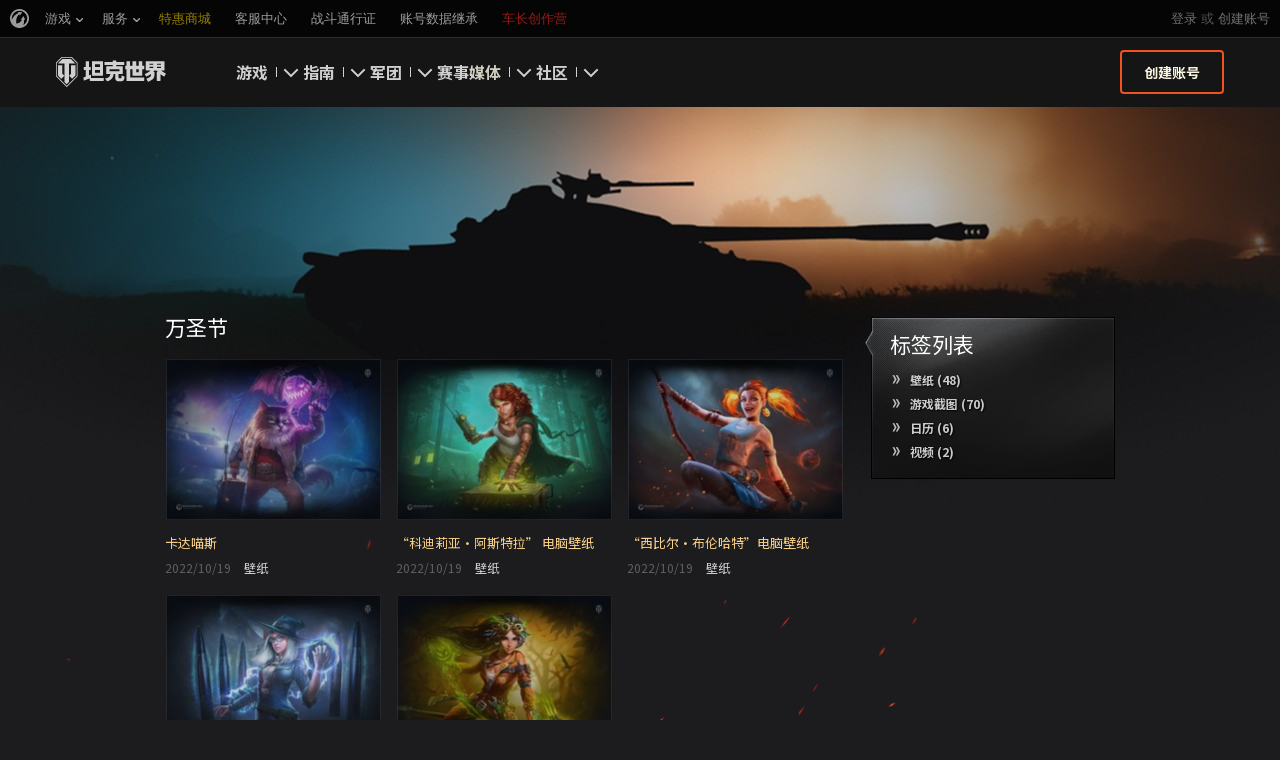

--- FILE ---
content_type: text/html; charset=utf-8
request_url: https://wotgame.cn/zh-cn/media/Halloween/
body_size: 8569
content:
<!DOCTYPE html>
<html lang="zh-cn" data-global-crop-class="global-crop" data-sidebar-mobile-class="crop-mobile" class="old-html">
<head>
    
    
        
    
    
    
    <meta http-equiv="Content-type" content="text/html; charset=utf-8" />
    <meta http-equiv="X-UA-Compatible" content="IE=edge" />
    <title>
    
        坦克 – 《坦克世界》媒体，最佳视频和故事
    
</title>
        <!--[if IE]>
            <script type="text/javascript">
                window.location = '/zh-cn/old-browsers/';
            </script>
        -->
        <script type="text/javascript">
            if (window.document.documentMode) {
                window.location = '/zh-cn/old-browsers/';
            }
        </script>
    <link rel="icon" type="image/png" href="//static-cdn.wotgame.cn/static/6.13.1_5ba0d8/wotp_static/img/core/frontend/scss/common/img/favicon-16x16.png" sizes="16x16">
    <link rel="icon" type="image/png" href="//static-cdn.wotgame.cn/static/6.13.1_5ba0d8/wotp_static/img/core/frontend/scss/common/img/favicon-32x32.png" sizes="32x32">
    <link rel="icon" type="image/png" href="//static-cdn.wotgame.cn/static/6.13.1_5ba0d8/wotp_static/img/core/frontend/scss/common/img/favicon-96x96.png" sizes="96x96">
    <link rel="icon" type="image/png" href="//static-cdn.wotgame.cn/static/6.13.1_5ba0d8/wotp_static/img/core/frontend/scss/common/img/favicon-192x192.png" sizes="192x192">
    <link rel="apple-touch-icon" sizes="60x60" href="//static-cdn.wotgame.cn/static/6.13.1_5ba0d8/wotp_static/img/core/frontend/scss/common/img/apple-touch-icon-60x60.png">
    <link rel="apple-touch-icon" sizes="120x120" href="//static-cdn.wotgame.cn/static/6.13.1_5ba0d8/wotp_static/img/core/frontend/scss/common/img/apple-touch-icon-120x120.png">
    <link rel="apple-touch-icon" sizes="180x180" href="//static-cdn.wotgame.cn/static/6.13.1_5ba0d8/wotp_static/img/core/frontend/scss/common/img/apple-touch-icon-180x180.png">
    <link rel="mask-icon" href="//static-cdn.wotgame.cn/static/6.13.1_5ba0d8/wotp_static/img/core/frontend/scss/common/img/safari-pinned-16x16.svg" color="#474747">
    <meta name="theme-color" content="#1c1c1e">

    
        
    

    
        <link rel="sitemap" href="/sitemap.xml">
    

    
    
    
    
    <meta content="unsafe-url" id="mref" name="referrer" />
    <link rel="canonical" href="https://wotgame.cn/zh-cn/media/Halloween/" />

    
    
    
        <meta property="og:image" content="https://wotgame.cn/static/6.13.1_5ba0d8/common/img/wot_artboard.png" />
        <meta name="thumbnail" content="https://wotgame.cn/static/6.13.1_5ba0d8/common/img/wot_artboard.png" />
        <meta name="twitter:image:src" content="https://wotgame.cn/static/6.13.1_5ba0d8/common/img/wot_artboard.png" />
    

    

    
        
    
    
        
            <link href="https://fonts.googleapis.com/css?family=Noto+Sans+SC:400,700%7CRoboto:400,700,900&amp;subset=latin-ext" rel="stylesheet">
        

        <link rel="stylesheet" type="text/css" href="//static-cdn.wotgame.cn/static/6.13.1_5ba0d8/wotp_static/css/main.css" media="screen" id="screenview" />

        
            <link rel="stylesheet" type="text/css" href="//static-cdn.wotgame.cn/static/6.13.1_5ba0d8/wotp_static/css/style.css" media="screen" id="screenview" />
            <link rel="stylesheet" type="text/css" href="//static-cdn.wotgame.cn/static/6.13.1_5ba0d8/common/css/javascript.css"/>
        
    

    <script>
        WG = window.WG || {};
        WG.vars = WG.vars || {};
    </script>
    
    <script>
            WG.vars.COMMON_MENU_ENABLED = true;
            WG.vars.COMMON_MENU_LOADER_TIMEOUT = 3000;
            WG.vars.COMMON_MENU_COOKIE_PATH = '/';
            WG.vars.COMMON_MENU_COOKIE_PREFIX = 'cm.options.';
    </script>
    <script async charset="utf-8" type="text/javascript" id="common_menu_loader" src="//cdn-cmcn360.wggames.cn/loader.min.js"
        data-service="ptl"
	data-project="wot"
	data-realm="cn360"
	data-language="zh_CN"
	data-backend_url="//cm-cn360.wggames.cn"
	data-token_url="/commonmenu/token/"
	data-login_url="/auth/oid/new/"
	data-logout_url="/"
	data-registration_url="https://wgn.wggames.cn/registration/"
	data-incomplete_profile_url="https://wgn.worldoftank.cn/personal/"
	data-content_layout_max_width="1440"
	data-user_id=""
	data-user_name=""
    ></script>
    

    <script>
    window.Settings = window.Settings || {};
    window.Settings.SITE_PATH = "/";

    wgsdk = window.wgsdk || {};
    wgsdk.vars = wgsdk.vars || {};

    wgsdk.vars.ACCOUNT_AJAX_INFO_URL = "/ajax_info/";
    wgsdk.vars.ACCOUNT_INFO_COOKIE_NAME = 'WGAI';
    wgsdk.vars.CURRENT_REQUEST_LANGUAGE = 'zh-cn';
    wgsdk.vars.CURRENT_REALM = 'cn360';

    wgsdk.vars.DATE_DELIMITER = "/";
    wgsdk.vars.DATE_FORMAT = "Ynd";
    wgsdk.vars.TIME_DELIMITER = ":";
    wgsdk.vars.THOUSAND_SEPARATOR = ",";
    wgsdk.vars.JS_TRUSTED_ROOTS = [];

    wgsdk.vars.AUTH_CONFIRMATION_URL = "/auth/oid/confirm/";



wgsdk.vars.WGCC_FE_URL = 'https://wgn.wggames.cn/clans/';
wgsdk.vars.WGCC_FE_CLAN_URL = 'https://wgn.wggames.cn/clans/wot/clan_id/?utm_campaign=wot-portal&utm_medium=link&utm_source=main-menu';


    wgsdk.vars.CLANWARS_SECOND_GLOBALMAP_INTERGATION_ENABLED = true;

</script>


    <script src="//static-cdn.wotgame.cn/static/6.13.1_5ba0d8/portal/js/plugins/jquery/jquery-2.2.4.min.js"></script>
    <script src="//static-cdn.wotgame.cn/static/6.13.1_5ba0d8/portal/js/plugins/lodash/lodash.min.js"></script>
    <script src="//static-cdn.wotgame.cn/static/6.13.1_5ba0d8/portal/js/plugins/uri/URI.min.js"></script>
    <script src="//static-cdn.wotgame.cn/static/6.13.1_5ba0d8/portal/js/plugins/amplify/amplify.core.min.js"></script>
    <script src="//static-cdn.wotgame.cn/static/6.13.1_5ba0d8/portal/js/plugins/amplify/amplify.store.min.js"></script>


<script src="//static-cdn.wotgame.cn/static/6.13.1_5ba0d8/portal/js/plugins/jquery/jquery.cookie.js"></script>

<script src="//static-cdn.wotgame.cn/static/6.13.1_5ba0d8//portal/i18n/zh-cn.js"></script>
<script src="//static-cdn.wotgame.cn/static/6.13.1_5ba0d8/wgportalsdk/js/i18n_resources.js"></script>

<script src="//static-cdn.wotgame.cn/static/6.13.1_5ba0d8/portal/js/wgsdk.js"></script>
<script src="//static-cdn.wotgame.cn/static/6.13.1_5ba0d8/portal/js/wgsdk.time.js"></script>
<script src="//static-cdn.wotgame.cn/static/6.13.1_5ba0d8/portal/js/resolution_manager.js"></script>
<script src="//static-cdn.wotgame.cn/static/6.13.1_5ba0d8/portal/js/crop_manager.js"></script>
<script src="//static-cdn.wotgame.cn/static/6.13.1_5ba0d8/portal/js/page_wrapper_manager.js"></script>
<script src="//static-cdn.wotgame.cn/static/6.13.1_5ba0d8/portal/js/helper.js"></script>
<script src="//static-cdn.wotgame.cn/static/6.13.1_5ba0d8/portal/js/platform_manager.js"></script>
<script src="//static-cdn.wotgame.cn/static/6.13.1_5ba0d8/menubuilder/main_menu.js"></script>

<script src="//static-cdn.wotgame.cn/static/6.13.1_5ba0d8/portal/js/wgsdk.forms.js"></script>



<script src="//static-cdn.wotgame.cn/static/6.13.1_5ba0d8/portal/js/wgsdk.account_info.js"></script>


    <script type="text/javascript" src="//static-cdn.wotgame.cn/static/6.13.1_5ba0d8/csrf/js/csrf.js"></script>



    <script type="text/javascript">
        $(function() {
            csrf.init({
                COOKIE_NAME: "csrftoken",
                COOKIE_URL: "/set_csrf_cookie/"
            });

            window.Settings = window.Settings || {};
            window.Settings.CSRF_TOKEN = csrf.token;
        })
    </script>

<script src="//static-cdn.wotgame.cn/static/6.13.1_5ba0d8/portal/js/plugins/porthole/porthole.min.js"></script>
<script src="//static-cdn.wotgame.cn/static/6.13.1_5ba0d8/jsbase/js/scripts.js"></script>

<script>
        window.Settings.HOME_URL = "/zh-cn/";
    </script>
<script type="text/javascript">
(function(window) {
    window.Settings = window.Settings || {};
    window.Settings.AuthenticationSSO = {"isAuthenticated": 0, "attemptImmediateCookie": {"name": "ptl_auth_sso_attempt_immediate", "path": "/", "domain": ".wotgame.cn", "samesite": "none", "secure": true}, "checkIsAuthenticated": false, "signinJsonpCallbackParameter": "callback", "signinJsonpUrl": "https://wgn.wggames.cn/id/sso/signin/jsonp/", "signinMode": "notification"};
})(window);
</script>
<script type="text/javascript">
(function(window) {
    window.Settings = window.Settings || {};
    window.Settings.AuthenticationBase = {
        'ErrorCodeUnauthorized': 401
    };
})(window);
</script>
<script type="text/javascript">
(function(window) {
    window.Settings = window.Settings || {};
    window.Settings.AuthenticationOID = {"LogoutUrl": "/auth/notify/signout/", "LogoutErrorRedirectUrl": "/zh-cn/", "OpenIdVerifyUrl": "https://wotgame.cn/auth/oid/verify/", "OpenIdVerifyImmediateUrl": "https://wotgame.cn/auth/oid/verify/immediate/", "OpenIdProcessStatusUrlTemplate": "/auth/oid/process/status/<%= token %>/", "OpenIdProcessTokenQueryParameter": "openid_process_token", "OpenIdTrustRootUseCurrentHost": false};
})(window);
</script>
<script type="text/javascript" charset="utf-8" src="//static-cdn.wotgame.cn/static/6.13.1_5ba0d8/authenticationoid/js/openid.js"></script>



    
        
            
    



    


        
    

    
        <script>
    var PENDING_OPERATION_JAVASCRIPT_TIMEOUT = 15,
        IFRAME_PROXY = 'https://wotgame.cn/utils/ssl_proxy/';
</script>

<script src="//static-cdn.wotgame.cn/static/6.13.1_5ba0d8/portal/js/plugins/modernizr/modernizr.js"></script>

<script src="//static-cdn.wotgame.cn/static/6.13.1_5ba0d8/portal/js/plugins/jquery/jquery.mousewheel.js"> </script>


<script src="//static-cdn.wotgame.cn/static/6.13.1_5ba0d8/common/wot_hl_common.js"></script>

<script src="//static-cdn.wotgame.cn/static/6.13.1_5ba0d8/common/tooltips.js"></script>

<script src="//static-cdn.wotgame.cn/static/6.13.1_5ba0d8/portal/js/plugins/fancybox/jquery.fancybox-1.3.4.pack.js"></script>
<script src="//static-cdn.wotgame.cn/static/6.13.1_5ba0d8/common/wg_media_helper.js"></script>

<script src="//static-cdn.wotgame.cn/static/6.13.1_5ba0d8/portal/js/init_cookie_referrer.js"></script>
<script src="//static-cdn.wotgame.cn/static/6.13.1_5ba0d8/portal/js/plugins/iscroll/iscroll.min.js"></script>



<script>
    $(function() {
        var SPOILER_OPEN_CLASS = 'b-spoiler__open',
            SPOILER_LINK_SELECTOR = '.js-spoiler-link',
            SPOILER_LINK_HIDE_CLASS = 'b-vertical-arrow__hide',
            SPOILER_MAIN_SELECTOR = '.js-spoiler-main',
            SPOILER_SELECTOR = '.js-spoiler',
            SPOILER_LINK_OPEN_CLASS = 'b-vertical-arrow__open',
            ANIMATE_SPEED = 300,
            $spoilerLink = $(SPOILER_LINK_SELECTOR);

        $spoilerLink.off('.spoiler').on('click.spoiler', function(event) {
            var $spoilerMain = $(this).parents(SPOILER_SELECTOR),
                scrollTop = $(window).scrollTop(),
                offset = $spoilerMain.offset();

            event.preventDefault();
            if ($(this).hasClass(SPOILER_LINK_OPEN_CLASS) && scrollTop >= offset.top) {
                $spoilerMain[0].scrollIntoView();
            }
            $spoilerMain.find(SPOILER_LINK_SELECTOR).toggleClass(SPOILER_LINK_HIDE_CLASS);
            $spoilerMain.toggleClass(SPOILER_OPEN_CLASS).find(SPOILER_MAIN_SELECTOR).slideToggle(ANIMATE_SPEED);
        });
    });
</script>


        
    

    

    
        <script type="text/javascript">
            var NEWBIE_LIFETIME_COOKIE_NAME = 'newbie_lifetime',
                NEWBIE_SESSION_COOKIE_NAME = 'newbie_session',
                NEWBIE_LIFETIME_COOKIE_EXPIRATION_PERIOD = 1000,
                VETERAN_COOKIE_NAME = 'uvt',
                VETERAN_COOKIE_EXPIRATION_PERIOD = 365;
        </script>
        <script type="text/javascript" src="//static-cdn.wotgame.cn/static/6.13.1_5ba0d8/portal/js/user_recognition.js"></script>
    
    
        
<script type="text/javascript">
    var _hmt = _hmt || [];
    (function() {
        var hm = document.createElement("script");
        hm.src = "https://hm.baidu.com/hm.js?cb0394980508904891c0cfd870a08843";
        var s = document.getElementsByTagName("script")[0];
        s.parentNode.insertBefore(hm, s);
    })();
</script>



<script src="https://s3.ssl.qhres2.com/!a745e67a/monitor_analytic.js"></script>
<script>if(window.monitor){window.monitor.setProject('QH_246_7').getTrack().getClickAndKeydown().getClickHeatmap(10, 1);}</script>
<script id="wg_bi_js" src="//wg.360.cn/date/bi.min.js?web_wot"></script>

    

    
</head>

   
    <body class="reg-CNQ lang-zh-cn old-body" data-popup-visible="crop" data-sidebar-mobile-class="crop-mobile" data-overlay-show-class="overlay__show">

    

    

    

<div class="page-wrapper js-page-wrapper page-wrapper__main page-wrapper__old" data-popup-mobile-hidden="page-wrapper__hidden">
    <div class="page-wrapper_inner">
        
        
            <div class="sparkles "></div>
        
        <div class="menus-wrapper">
            
                <div class="cm-holder js-commonmenu-holder" data-nosnippet>
                    
                        <!-- common_menu: start -->
<div id="common_menu">
    <noscript>
        <div id="common_menu_frame_wrap">
            <iframe id="common_menu_frame" src="//cm-cn360.wggames.cn/frame?service=ptl&project=wot&realm=cn360&language=zh_CN&backend_url=%2F%2Fcm-cn360.wggames.cn&token_url=%2Fcommonmenu%2Ftoken%2F&login_url=%2Fauth%2Foid%2Fnew%2F&logout_url=%2F&registration_url=https%3A%2F%2Fwgn.wggames.cn%2Fregistration%2F&incomplete_profile_url=https%3A%2F%2Fwgn.worldoftank.cn%2Fpersonal%2F&content_layout_max_width=1440"></iframe>
        </div>
    </noscript>
</div>
<!-- common_menu: end -->


<script type="text/javascript" content="utf-8">
    if (WG.vars.COMMON_MENU_ENABLED && WG.CommonMenu) {
        WG.CommonMenu.trigger('holder_ready');
    }
</script>
    <div id="js-common-menu-fallback" class="commonmenu-fallback" data-visible-class="commonmenu-fallback__visible">
        

<script>
wgsdk.vars.DEFAULT_LANGUAGE = 'zh-cn';
wgsdk.vars.ALL_LANGUAGES = {"ru": "\u0420\u0443\u0441\u0441\u043a\u0438\u0439", "en": "English", "pl": "Polski", "de": "Deutsch", "fr": "Fran\u00e7ais", "es": "Espa\u00f1ol", "it": "Italiano", "tr": "T\u00fcrk\u00e7e", "cs": "\u010ce\u0161tina", "hu": "Magyar", "pt-br": "Portugu\u00eas", "vi": "Ti\u1ebfng Vi\u1ec7t", "zh-sg": "\u7b80\u4f53\u4e2d\u6587\uff08\u65b0\u52a0\u5761)", "zh-cn": "\u4e2d\u6587", "th": "\u0e44\u0e17\u0e22", "zh-tw": "\u7e41\u9ad4\u4e2d\u6587", "ja": "\u65e5\u672c\u8a9e", "ko": "\ud55c\uad6d\uc5b4", "es-ar": "Espa\u00f1ol \u2014 Am\u00e9rica Latina", "uk": "\u0423\u043a\u0440\u0430\u0457\u043d\u0441\u044c\u043a\u0430"};
wgsdk.vars.FRONTEND_LANGUAGES = {"zh-cn": "\u4e2d\u6587"};

wgsdk.vars.LANG_NAME_KEY = 'LANG_NAME_KEY';
wgsdk.vars.LANG_CODE_KEY = 'LANG-CODE-KEY';
wgsdk.vars.SPA_ID_KEY = '123456';
wgsdk.vars.NICKNAME_KEY = 'NICKNAME_KEY';
wgsdk.vars.LANG_COOKIE_NAME = 'hllang';


wgsdk.vars.CN_ENABLED = true;

</script>


<script>


wgsdk.vars.REGISTRATION_URL = 'https://wgn.wggames.cn/registration/';


</script>


<ul class="commonmenu-fallback_list" id="js-sdk_top_right_menu">

    

    


    <li id="js-auth-wrapper" style="display:none">
        <span class="commonmenu-fallback_text js-common-menu-fallback-error" style="display: none;">登录失败。</span>
        <div class="commonmenu-fallback_loader js-common-menu-fallback-loader" style="display: none;"></div>

        <span class="commonmenu-fallback_text">
            <a class="js-auth-openid-link commonmenu-fallback_link" data-next-url="/zh-cn/media/Halloween/" href="/auth/oid/new/?next=/zh-cn/media/Halloween/">
            <span>登录</span>
            </a>

            <span class="js-registration_url" style="display: none">
                或 <a href="" >创建账号</a>
            </span>
        </span>

    </li>

    <li id="js-auth-wrapper-nickname" style="display:none">

        <span class="commonmenu-fallback_text">

            
            <a class="js-my_profile_link js-my_profile_nickname commonmenu-fallback_link" href="/zh-cn/community/accounts/show/me/" data-full_link="/zh-cn/community/accounts/123456-NICKNAME_KEY/">
                我的资料
            </a>
            

        </span>
        <span class="commonmenu-fallback_text">
            <a href="#" class="js-auth-logout-link commonmenu-fallback_link" data-return-to="https://wotgame.cn/zh-cn/media/Halloween/">退出</a>
        </span>

    </li>
</ul>
    </div>
                    
                </div>
                <script type="text/javascript" src="//static-cdn.wotgame.cn/static/6.13.1_5ba0d8/portal/js/menu_loader.js"></script>
            
            
                <nav class="nav">
    <a class="nav_item nav_item__wot" href="/">World of Tanks</a>
    
        <a class="nav_item nav_item__menu js-mobile-mainmenu-link" href="#">菜单</a>
    
</nav>


<div class="nav-wrapper  js-mainmenu-wrapper"
     data-mobile-menu-opened-class="nav-wrapper__open"
     data-mobile-menu-crop-class="mobile-menu-crop"
     data-scroll-bottom-class="nav-wrapper__bottom"
     data-scroll-bottom-initial-class="nav-wrapper__bottom-initial"
     data-scroll-top-class="nav-wrapper__top"
     data-scroll-top-initial-class="nav-wrapper__top-initial">

    <div class="nav-wrapper_holder js-nav-wrapper-holder" data-just-closed-class="nav-wrapper_holder__just-closed">
        <ul class="nav-submenu">
            <li class="js-mainmenu-item nav-submenu_item nav-submenu_item__wot" data-opened-class="nav-submenu_item__open">
                <a class="nav-submenu_link ga4_main-menu" href="/"></a>
                <div class="nav-submenu_close js-mobile-mainmenu-close-link">关闭</div>
            </li>
            
                
                <li class="js-mainmenu-item nav-submenu_item   " data-opened-class="nav-submenu_item__open">
                    
                        <div class="nav-submenu_link-wrapper js-mainmenu-arrow">
                            <a href="/zh-cn/game/" class="nav-submenu_link js-mainmenu-link ga4_main-menu">游戏</a>
                            <div class="nav-submenu_delimer"></div>
                            <div class="nav-submenu_arrow"></div>
                        </div>
                        <div class="nav-detail">
                            <ul class="nav-detail_list">
                                
                                    <li class="nav-detail_item ">
                                        <a  class="nav-detail_link js-portal-menu-link-text ga4_main-menu" href="/zh-cn/game/download/">即刻下载</a>
                                    </li>
                                
                                    <li class="nav-detail_item ">
                                        <a  class="nav-detail_link js-portal-menu-link-text ga4_main-menu" href="/zh-cn/news/">新闻</a>
                                    </li>
                                
                                    <li class="nav-detail_item ">
                                        <a  class="nav-detail_link js-portal-menu-link-text ga4_main-menu" href="/zh-cn/tankopedia/">坦克百科</a>
                                    </li>
                                
                                    <li class="nav-detail_item ">
                                        <a  class="nav-detail_link js-portal-menu-link-text ga4_main-menu" href="/zh-cn/ratings/">评级</a>
                                    </li>
                                
                            </ul>
                        </div>
                    
                </li>
                
            
                
                <li class="js-mainmenu-item nav-submenu_item   " data-opened-class="nav-submenu_item__open">
                    
                        <div class="nav-submenu_link-wrapper js-mainmenu-arrow">
                            <a href="/zh-cn/content/guide/" class="nav-submenu_link js-mainmenu-link ga4_main-menu">指南</a>
                            <div class="nav-submenu_delimer"></div>
                            <div class="nav-submenu_arrow"></div>
                        </div>
                        <div class="nav-detail">
                            <ul class="nav-detail_list">
                                
                                    <li class="nav-detail_item ">
                                        <a  class="nav-detail_link js-portal-menu-link-text ga4_main-menu" href="/zh-cn/content/guide/newcomers-guide/">新手指南</a>
                                    </li>
                                
                                    <li class="nav-detail_item ">
                                        <a  target="_blank" rel="noopener"  class="nav-detail_link js-portal-menu-link-text ga4_main-menu" href="https://wgn.wggames.cn/user_guide/">高级用户</a>
                                    </li>
                                
                                    <li class="nav-detail_item ">
                                        <a  class="nav-detail_link js-portal-menu-link-text ga4_main-menu" href="/zh-cn/content/guide/">完整指南</a>
                                    </li>
                                
                                    <li class="nav-detail_item ">
                                        <a  class="nav-detail_link js-portal-menu-link-text ga4_main-menu" href="/zh-cn/content/guide/wot_economy/">经济系统</a>
                                    </li>
                                
                                    <li class="nav-detail_item ">
                                        <a  class="nav-detail_link js-portal-menu-link-text ga4_main-menu" href="/zh-cn/content/rules/">游戏规则</a>
                                    </li>
                                
                            </ul>
                        </div>
                    
                </li>
                
            
                
                <li class="js-mainmenu-item nav-submenu_item   " data-opened-class="nav-submenu_item__open">
                    
                        <div class="nav-submenu_link-wrapper js-mainmenu-arrow">
                            <a href="/zh-cn/clanwars/?link_place=wotp_link_main-menu" class="nav-submenu_link js-mainmenu-link ga4_main-menu">军团</a>
                            <div class="nav-submenu_delimer"></div>
                            <div class="nav-submenu_arrow"></div>
                        </div>
                        <div class="nav-detail">
                            <ul class="nav-detail_list">
                                
                                    <li class="nav-detail_item ">
                                        <a  class="nav-detail_link js-portal-menu-link-text ga4_main-menu" href="/zh-cn/clanwars/strongholds/">要塞</a>
                                    </li>
                                
                                    <li class="nav-detail_item ">
                                        <a  target="_blank" rel="noopener"  class="nav-detail_link js-portal-menu-link-text ga4_main-menu" href="https://wgn.wggames.cn/globalmap/?link_place=wotp_link_main-menu">领土战</a>
                                    </li>
                                
                                    <li class="nav-detail_item ">
                                        <a  target="_blank" rel="noopener"  class="nav-detail_link js-portal-menu-link-text ga4_main-menu" href="https://wgn.wggames.cn/clans/wot/leaderboards/?link_place=wotp_link_main-menu">军团评级</a>
                                    </li>
                                
                                    <li class="nav-detail_item nav-detail_item__hidden js-portal-menu-clan-link">
                                        <a  target="_blank" rel="noopener"  class="nav-detail_link js-portal-menu-link-text ga4_main-menu" href="https://wgn.wggames.cn/clans/wot/clan_id/?link_place=wotp_link_main-menu">我的军团</a>
                                    </li>
                                
                                    <li class="nav-detail_item nav-detail_item__hidden js-portal-menu-recruitstation-link">
                                        <a  target="_blank" rel="noopener"  class="nav-detail_link js-portal-menu-link-text ga4_main-menu" href="https://wgn.wggames.cn/clans/wot/find_clan/?link_place=wotp_link_main-menu">寻找军团</a>
                                    </li>
                                
                                    <li class="nav-detail_item nav-detail_item__hidden js-portal-menu-clans-index-link">
                                        <a  target="_blank" rel="noopener"  class="nav-detail_link js-portal-menu-link-text ga4_main-menu" href="https://wgn.wggames.cn/clans/wot/?link_place=wotp_link_main-menu">军团页面</a>
                                    </li>
                                
                            </ul>
                        </div>
                    
                </li>
                
            
                
                <li class="js-mainmenu-item nav-submenu_item   " data-opened-class="nav-submenu_item__open">
                    
                        <a
                            
                            href="/zh-cn/tournaments/"
                            class="nav-submenu_link ga4_main-menu">
                            赛事
                        </a>
                    
                </li>
                
            
                
                <li class="js-mainmenu-item nav-submenu_item nav-submenu_item__active nav-submenu_item__current " data-opened-class="nav-submenu_item__open">
                    
                        <div class="nav-submenu_link-wrapper js-mainmenu-arrow">
                            <a href="/zh-cn/media/" class="nav-submenu_link js-mainmenu-link ga4_main-menu">媒体</a>
                            <div class="nav-submenu_delimer"></div>
                            <div class="nav-submenu_arrow"></div>
                        </div>
                        <div class="nav-detail">
                            <ul class="nav-detail_list">
                                
                                    <li class="nav-detail_item ">
                                        <a  class="nav-detail_link js-portal-menu-link-text ga4_main-menu" href="/zh-cn/media/media-screenshots/">游戏截图</a>
                                    </li>
                                
                                    <li class="nav-detail_item ">
                                        <a  class="nav-detail_link js-portal-menu-link-text ga4_main-menu" href="/zh-cn/media/media-wallpaper/">游戏壁纸</a>
                                    </li>
                                
                                    <li class="nav-detail_item ">
                                        <a  class="nav-detail_link js-portal-menu-link-text ga4_main-menu" href="/zh-cn/media/media-music/">游戏音乐</a>
                                    </li>
                                
                                    <li class="nav-detail_item ">
                                        <a  class="nav-detail_link js-portal-menu-link-text ga4_main-menu" href="/zh-cn/media/hi59/">你好，吾久</a>
                                    </li>
                                
                                    <li class="nav-detail_item  nav-detail_item__active">
                                        <a  class="nav-detail_link js-portal-menu-link-text ga4_main-menu" href="/zh-cn/media/Halloween/">万圣节</a>
                                    </li>
                                
                                    <li class="nav-detail_item ">
                                        <a  class="nav-detail_link js-portal-menu-link-text ga4_main-menu" href="/zh-cn/media/yizhanzhizhan/">《以战止战》</a>
                                    </li>
                                
                            </ul>
                        </div>
                    
                </li>
                
            
                
                <li class="js-mainmenu-item nav-submenu_item   " data-opened-class="nav-submenu_item__open">
                    
                        <div class="nav-submenu_link-wrapper js-mainmenu-arrow">
                            <a href="/zh-cn/community/" class="nav-submenu_link js-mainmenu-link ga4_main-menu">社区</a>
                            <div class="nav-submenu_delimer"></div>
                            <div class="nav-submenu_arrow"></div>
                        </div>
                        <div class="nav-detail">
                            <ul class="nav-detail_list">
                                
                                    <li class="nav-detail_item ">
                                        <a  class="nav-detail_link js-portal-menu-link-text ga4_main-menu" href="/zh-cn/community/accounts/show/me/">我的资料</a>
                                    </li>
                                
                                    <li class="nav-detail_item ">
                                        <a  class="nav-detail_link js-portal-menu-link-text ga4_main-menu" href="/zh-cn/community/accounts/">搜索玩家</a>
                                    </li>
                                
                                    <li class="nav-detail_item ">
                                        <a  target="_blank" rel="noopener"  class="nav-detail_link js-portal-menu-link-text ga4_main-menu" href="https://wgn.wggames.cn/official_media/">官方自媒体</a>
                                    </li>
                                
                            </ul>
                        </div>
                    
                </li>
                
            
        </ul>
        <div class="nav-wrapper_side-container">
            
                
                    <div class="nav-wrapper_buttons js-menu-side-button" data-hidden-class="nav-wrapper_buttons__hidden">
                        
                            
                                <div class="nav-wrapper_side-button js-menu-side-button-wrapper-desktop" style="display: flex;">
                                    <a class="big-button big-button__small big-button__secondary js-referer js-menu-side-button-register ga4_main-menu" href="https://redir.wggames.cn/9kq31fwu/" data-secondary-class="big-button__secondary">
                                        <span class="big-button_text">创建账号</span>
                                    </a>
                                </div>
                            
                            
                                <div class="nav-wrapper_side-button js-menu-side-button-wrapper-mobile">
                                    <a class="big-button big-button__small big-button__secondary js-referer js-menu-side-button-register ga4_main-menu" href="https://redir.wggames.cn/9kq31fwu/">
                                        <span class="big-button_text">创建账号</span>
                                    </a>
                                </div>
                            
                        
                    </div>
                
            
        </div>
    </div>
</div>
            
        </div>

        <div class="content-wrapper content-wrapper__old  ">
            
            
            
            
            <div class="b-header"></div>
            
            
            
                
    <script type="text/javascript">

        $(function() {
            $('.js-mediatime').datetime({ 'style' : 'relative' });
            $(".js-fancybox").fancybox( { 'titlePosition': 'over' } );
        });

    </script>

                
                
                <div class="l-container">
                    
                    

                        
                        

                        <div class="l-content">
                            

    
    <h2 class="b-header-block b-box-nextlinck-header clearfix">
        <span class="b-header-block_text">万圣节</span>
    </h2>

    <div id="pagination_content">
        <div class="l-img-signature">
            
                


    <div class="b-img-signature">
        
            <a class="b-img-signature_link" href="/zh-cn/media/Halloween/halloween-2022-wallpaper-05/">
        
        <span class="b-img-signature_img" style="background-image: url(//static-cdn.wotgame.cn/dcont/fb/image/tmb/hw22_tailrius_1280x960_216x.jpeg)"></span>
        </a>
        <h2 class="b-img-signature_name">
            
                <a class="b-img-signature_name-link" href="/zh-cn/media/Halloween/halloween-2022-wallpaper-05/">卡达喵斯</a>
            
        </h2>
        <div class="b-img-signature_statistic">
            <time data-timestamp="1666182291.0" class="b-img-signature_time js-mediatime">19.10.2022</time>
            
            
        
            <a href="/zh-cn/media/tag/wallpaper/" class="b-img-signature_category">壁纸</a>
        
    
        </div>
    </div>

            
                


    <div class="b-img-signature">
        
            <a class="b-img-signature_link" href="/zh-cn/media/Halloween/halloween-2022-wallpaper-01/">
        
        <span class="b-img-signature_img" style="background-image: url(//static-cdn.wotgame.cn/dcont/fb/image/tmb/hw22_cordelia_1280x960_216x.jpeg)"></span>
        </a>
        <h2 class="b-img-signature_name">
            
                <a class="b-img-signature_name-link" href="/zh-cn/media/Halloween/halloween-2022-wallpaper-01/">“科迪莉亚·阿斯特拉” 电脑壁纸</a>
            
        </h2>
        <div class="b-img-signature_statistic">
            <time data-timestamp="1666181861.0" class="b-img-signature_time js-mediatime">19.10.2022</time>
            
            
        
            <a href="/zh-cn/media/tag/wallpaper/" class="b-img-signature_category">壁纸</a>
        
    
        </div>
    </div>

            
                


    <div class="b-img-signature">
        
            <a class="b-img-signature_link" href="/zh-cn/media/Halloween/halloween-2022-wallpaper-02/">
        
        <span class="b-img-signature_img" style="background-image: url(//static-cdn.wotgame.cn/dcont/fb/image/tmb/hw22_sibilla_1280x960_216x.jpeg)"></span>
        </a>
        <h2 class="b-img-signature_name">
            
                <a class="b-img-signature_name-link" href="/zh-cn/media/Halloween/halloween-2022-wallpaper-02/">“西比尔·布伦哈特”电脑壁纸</a>
            
        </h2>
        <div class="b-img-signature_statistic">
            <time data-timestamp="1666181851.0" class="b-img-signature_time js-mediatime">19.10.2022</time>
            
            
        
            <a href="/zh-cn/media/tag/wallpaper/" class="b-img-signature_category">壁纸</a>
        
    
        </div>
    </div>

            
                


    <div class="b-img-signature">
        
            <a class="b-img-signature_link" href="/zh-cn/media/Halloween/halloween-2022-wallpaper-03/">
        
        <span class="b-img-signature_img" style="background-image: url(//static-cdn.wotgame.cn/dcont/fb/image/tmb/hw22_aurelia_1280x960_216x.jpeg)"></span>
        </a>
        <h2 class="b-img-signature_name">
            
                <a class="b-img-signature_name-link" href="/zh-cn/media/Halloween/halloween-2022-wallpaper-03/">“奥瑞莉亚·冯·奥尔登”电脑壁纸</a>
            
        </h2>
        <div class="b-img-signature_statistic">
            <time data-timestamp="1666181840.0" class="b-img-signature_time js-mediatime">19.10.2022</time>
            
            
        
            <a href="/zh-cn/media/tag/wallpaper/" class="b-img-signature_category">壁纸</a>
        
    
        </div>
    </div>

            
                


    <div class="b-img-signature">
        
            <a class="b-img-signature_link" href="/zh-cn/media/Halloween/halloween-2022-wallpaper-04/">
        
        <span class="b-img-signature_img" style="background-image: url(//static-cdn.wotgame.cn/dcont/fb/image/tmb/hw22_deirdra_1280x960_216x.jpeg)"></span>
        </a>
        <h2 class="b-img-signature_name">
            
                <a class="b-img-signature_name-link" href="/zh-cn/media/Halloween/halloween-2022-wallpaper-04/">“迪尔德丽·格里姆希尔特”电脑壁纸</a>
            
        </h2>
        <div class="b-img-signature_statistic">
            <time data-timestamp="1666181830.0" class="b-img-signature_time js-mediatime">19.10.2022</time>
            
            
        
            <a href="/zh-cn/media/tag/wallpaper/" class="b-img-signature_category">壁纸</a>
        
    
        </div>
    </div>

            
        </div>
    </div>

    
    
    <script type="text/javascript" charset="utf-8">
        var KB_LEFT = 37;
        var KB_RIGHT = 39;
        $(document).keyup(
            function(e){
                if (! e.ctrlKey) return;

                

                
            }
        );
    </script>




                        </div>
                        
                        
                            <div class="l-sidebar">
                                
                                    
                                    
                                

                                
    <script type="text/javascript">
    $(function(){
        $.ajax({
            url: "/zh-cn/media/_tag_list/0/",
            dataType: 'html',
            success: function(data) {
                $('#js-media-tag-list').html(data).show();
            }
        })
    })
</script>
<div id="js-media-tag-list" style="display: none"></div>


                            </div>
                        
                        
                    
                    <div class="clr">
                        <!-- -->
                    </div>
                </div>
                
            

            
            
        </div>

        
            

<div class="footer footer__cn js-footer">
    <div class="footer_holder">

        
            
                
                
                    <div class="footer_social">
                        
                            <a
                                href="https://wot.360.cn/event/official_media/"
                                class="footer_social-item footer_social-item__with-caption footer_social-item__media ga4_footer"
                                target="_blank"
                                rel="noopener"
                            >
                                
                                    <span class="footer_social-caption">官方自媒体</span>
                                
                            </a>
                        
                            <a
                                href="https://camp.wot.360.cn/"
                                class="footer_social-item footer_social-item__with-caption footer_social-item__camp ga4_footer"
                                target="_blank"
                                rel="noopener"
                            >
                                
                                    <span class="footer_social-caption">坦克营地</span>
                                
                            </a>
                        
                            <a
                                href="https://weibo.com/wot2010"
                                class="footer_social-item footer_social-item__with-caption footer_social-item__weibo ga4_footer"
                                target="_blank"
                                rel="noopener"
                            >
                                
                                    <span class="footer_social-caption">微博</span>
                                
                            </a>
                        
                            <a
                                href="https://space.bilibili.com/597903167"
                                class="footer_social-item footer_social-item__with-caption footer_social-item__bilibili ga4_footer"
                                target="_blank"
                                rel="noopener"
                            >
                                
                                    <span class="footer_social-caption">哔哩哔哩</span>
                                
                            </a>
                        
                    </div>
                
            
        

        <div class="footer_upper">
            

            
            
            
            
            
            
            
            
            
            <div class="footer_links">
                
                
                    <a class="footer_link ga4_footer" href="https://wgn.wggames.cn/support/wot/?link_place=wotp_link_footer">客服中心</a>
                        
                            <a class="footer_link ga4_footer" href="https://wgn.wggames.cn/zh-cn/user_agreement/">最终用户许可协议</a>
                        
                        
                            <a class="footer_link ga4_footer" href="https://wgn.wggames.cn/zh-cn/privacy_policy/">隐私策略</a>
                        
                        
                            <a class="footer_link ga4_footer" href="https://wgn.wggames.cn/gamerules">服务条款</a>
                        
                
                
            </div>
        </div>

        <div class="footer_lower">
            <a class="footer_logo ga4_footer">wargaming.net</a>
            <div class="footer_lower-imgs-wrap">
                

                
                
                
                    <img class="footer_rating" src="//static-cdn.wotgame.cn/static/6.13.1_5ba0d8/wotp_static/img/core/frontend/scss/common/blocks/footer/img/360.svg" alt="360"/>
                
                
            </div>

            <div class="footer_copyright">
                
                
                    <p>© 2012–2026 <a class="footer_copyright-link ga4_footer" href="https://wargaming.net/" target="_blank" rel="noopener">Wargaming.net</a>保留所有权利。</p>
                    <p>Copyright 2026 世界星辉 版权所有 北京世界星辉科技有限责任公司 北京市朝阳区酒仙桥路甲10号3号楼15层17层1758</p>
                    <p><a class="footer_copyright-link ga4_footer" href="https://p3.ssl.qhimg.com/t110b9a9301a224d9c3b81cef05.png" target="_blank" rel="noopener">京ICP证140771号</a> | <a class="footer_copyright-link ga4_footer" href="https://beian.miit.gov.cn/" target="_blank" rel="noopener">京ICP备11014623号-1</a> | <a class="footer_copyright-link ga4_footer" href="https://p5.ssl.qhimg.com/d/inn/1c8e56114591/sjxh.jpg" target="_blank" rel="noopener">京网文〔2023〕1374-042 号</a></p>
                    <p>京公网安备 11010502047936号 | ISBN-978-7-89989-132-2 | 新出审字【2011】186号 | <a class="footer_copyright-link ga4_footer" href="https://wgn.wggames.cn/support/wot/" target="_blank" rel="noopener">客服热线0536-3565177</a></p>
                        <p>抵制不良游戏 拒绝盗版游戏 注意自我保护 谨防受骗上当 适度游戏益脑 沉迷游戏伤身 合理安排时间 享受健康生活</p>
                
            </div>
        </div>
    </div>
    
</div>
        

        
    </div>
</div>






    






<div class="videopopup js-tank-videopopup" data-active-class="videopopup__show">
    <div class="videopopup_wrapper js-videopopup-wrapper" data-width-class="videopopup_wrapper__width-calc">
        <div class="videopopup_inner">
            <div class="videopopup_holder js-videopopup-holder" data-title-class="videopopup_holder__title" data-frame-class="videopopup_frame" data-frame-title-class="videopopup_frame__title" data-native-video-class="videopopup_video" data-native-video-title-class="videopopup_video__title">
                <div class="videopopup_title js-videopopup-title">
                    <a href="#" class="link-external link-external__light js-videopopup-link" target="_blank" rel="noopener">
                        <span class="js-videopopup-link-text"></span>&nbsp;<span class="link-external_ico"></span>
                    </a>
                </div>
            </div>
        </div>
    </div>
    <button class="videopopup_close js-trailer-close" href="#">关闭</button>
</div>

<div class="htmlpopup js-tank-htmlpopup" data-active-class="htmlpopup__show">
    <div class="htmlpopup_container">
        <div class="htmlpopup_popup js-htmlpopup-popup">
            <div class="htmlpopup_header">
                <div class="htmlpopup_title js-htmlpopup-title"></div>
                <button class="htmlpopup_close js-htmlpopup-close" href="#">关闭</button>
            </div>
            <div class="htmlpopup_content js-htmlpopup-content"></div>
        </div>
    </div>
</div>


<div class="support"></div>




    <script type="text/javascript">
    (function() {
        window.Settings = window.Settings || {};
        window.Settings.AuthenticationConfirmation = {"path": "/auth/oid/confirm/", "secondsLeft": 0, "expiresAtCookie": {"name": "authentication_confirmation_expires_at", "path": "/"}, "storedData": {}};
    })();
</script>
<script type="text/javascript" src="//static-cdn.wotgame.cn/static/6.13.1_5ba0d8//authenticationconfirmation/js/scripts.js"></script>




</body>
</html>

--- FILE ---
content_type: text/html; charset=utf-8
request_url: https://wotgame.cn/zh-cn/media/_tag_list/0/
body_size: 245
content:
<div class="b-context-menu b-context-menu__categories">
    <div class="b-context-menu_wrapper">
        <div class="b-context-menu_arrow"><!-- --></div>
        <h2 class="b-header-block b-header-block__context-menu-indent">标签列表</h2>
        
            <ul class="b-context-menu-list">
                
                    
                        
                            <li><a href="/zh-cn/media/tag/wallpaper/"><span>壁纸</span> (48)</a></li>
                        
                    
                
                    
                        
                            <li><a href="/zh-cn/media/tag/screenshots/"><span>游戏截图</span> (70)</a></li>
                        
                    
                
                    
                        
                            <li><a href="/zh-cn/media/tag/calendar/"><span>日历</span> (6)</a></li>
                        
                    
                
                    
                        
                            <li><a href="/zh-cn/media/tag/video/"><span>视频</span> (2)</a></li>
                        
                    
                
                    
                
            </ul>
        
    </div>
</div>


--- FILE ---
content_type: application/javascript
request_url: https://cm-cn360.wggames.cn/media/public/config/realms/cn360_wot.js?1.6.2
body_size: 734
content:
WG.CommonMenu.configs.realm = {"static_links": [{"url": "https://shop.wot.360.cn/", "color": "f8d000", "id": 31, "title_text": "realm_link_title_prem_shop"}, {"url": "https://wgn.wggames.cn/support", "color": "ffffff", "id": 32, "title_text": "link_title_support"}, {"url": "https://wotgame.cn/zh-cn/news/news/battle-pass-season-18/", "color": "ffffff", "id": 34, "title_text": "realm_link_wot_battlepass"}, {"url": "https://transfer.worldoftank.cn/", "color": "ffffff", "id": 37, "title_text": "cn360_transfer"}, {"url": "https://wot.360.cn/wot_camp_video/index.html#/", "color": "f22922", "id": 38, "title_text": "cn_wot_camp"}], "leaderboard_wotg_url": "", "name": "cn360", "third_party_js": "(function(){var options = WG.CommonMenu.getOptions();(function(w,d,p){var f=d.getElementsByTagName('script')[0],j=d.createElement('script'),i;j.async=true;j.src='//'+p['script'];j.setAttribute('id', 'wgtr-loader');for(i in p){if (p.hasOwnProperty(i)) {j.setAttribute('data-'+i,p[i]);}}f.parentNode.insertBefore(j,f);})(window,document,{'script':'tenor.wargaming.net/assets/clicks/static/tracker.js','realm':options['realm'],'project':options['project'],'service':options['service']});})();", "main_icon": "/media/public/img/4Fy2RVj9RmCO2LlF6KIbEw.svg", "user_links": [{"url": "https://wgn.wggames.cn/personal/", "color": "ffffff", "id": 16, "title_text": "realm_link_title_personal"}], "leaderboard_wot_url": "", "change_pass_url": "https://wgn.wggames.cn/personal/password_change", "bind_2fa_url": "", "main_url": "https://wgn.wggames.cn"};

--- FILE ---
content_type: application/javascript
request_url: https://cm-cn360.wggames.cn/media/public/config/games/cn360.js?1.6.2
body_size: 1572
content:
WG.CommonMenu.configs.games = [{"color": "f25322", "tab_name": "project_tab_wot", "tablet_keyart": "/media/public/img/CE94zYI_SySs-CqUIut6_g.jpg", "platforms": {"windows": "Windows"}, "logo": "/media/public/img/hWUmv3yTS2WiRlMgj-MHyA.svg", "name": "wot", "desktop_keyart": "/media/public/img/MxM9gyR7SPyCJw5hcPdmrg.jpg", "url": "https://wotgame.cn", "icon_svg_body": "<svg version=\"1.1\" id=\"wot\" xmlns=\"http://www.w3.org/2000/svg\" xmlns:xlink=\"http://www.w3.org/1999/xlink\" x=\"0px\" y=\"0px\"\r\n\t width=\"24px\" height=\"43px\" viewBox=\"0 0 24 43\" enable-background=\"new 0 0 24 43\" xml:space=\"preserve\">\r\n<path fill-rule=\"evenodd\" clip-rule=\"evenodd\" fill=\"#FFFFFF\" d=\"M12.0079,38L0.1203,26.2519V11.3133L6.5077,5h11.1349\r\n\tl6.2371,6.1648v15.1031L12.0079,38z M22.6072,11.6439l-5.5698-5.505H7.0958l-5.703,5.6372v13.8976l10.6144,10.4895l10.6-10.4767\r\n\tV11.6439z M9.6349,12.8178H2.7966l4.8942-4.9479h8.7921l4.8087,4.9479h-6.8403v19.9073l-2.4074,2.405l-2.409-2.405V12.8178z\r\n\t M16.6219,14.1333h4.6433v11.1782l-3.5211,3.5552l-3.2382-3.229v-0.006l2.116-2.0969V14.1333z M7.3813,23.5348l2.2045,2.1019\r\n\tl-3.3285,3.2301l-3.5185-3.5551V14.1331h4.6425V23.5348z\"/>\r\n</svg>", "desc_title": "project_title_wot", "desc_text": "project_desc_wot", "extra_links": [{"url": "https://wotgame.cn", "notifying_started": 1595405486.0, "id": 182, "title_text": "link_title_game_website", "notifying_hash": 3293721920}, {"url": "https://wgn.wggames.cn/support/", "notifying_started": 1595405486.0, "id": 183, "title_text": "link_title_support", "notifying_hash": 6541864047}, {"url": "https://transfer.worldoftank.cn/", "notifying_started": 1595405486.0, "id": 184, "title_text": "datatransfer_wot_ch", "notifying_hash": 9588581171}], "icon": "/media/public/img/szrMDOHfRRCcgQd5Cf-sgQ.svg", "mobile_keyart": "/media/public/img/639-WOT-art.jpg"}, {"color": "00cbcd", "tab_name": "project_tab_wows", "tablet_keyart": "/media/public/img/T2hoGTAZQQK8yGb4R65Dkg.jpg", "platforms": {"windows": "Windows"}, "logo": "/media/public/img/H1QWkDLCTom5eZhqCH1KBg.svg", "name": "wows", "desktop_keyart": "/media/public/img/P1Yaig1nRmq6yjEaiJmLRQ.jpg", "url": "https://wows.360.cn/", "icon_svg_body": "<svg id=\"Layer_1\" data-name=\"Layer 1\" xmlns=\"http://www.w3.org/2000/svg\" width=\"50.50\" height=\"56\" viewBox=\"0 0 1640.42 1819.21\"><defs><style>.cls-1{fill:#fff;fill-rule:evenodd;}</style></defs><path class=\"cls-1\" d=\"M1230.3,410.1H410.1v830.83L820.21,1410.1l410.1-169.17Zm-69.2,784.62-340.89,140.4-340.89-140.4V479.32H1161.1Z\"/><polygon class=\"cls-1\" points=\"1091.86 1148.35 1091.86 857.98 956.93 913.65 956.93 1057.95 887.7 1086.51 887.7 853.03 922.29 853.03 1022.63 811.65 1022.63 718.09 887.7 718.09 887.7 683.46 953.42 642.16 953.42 548.55 687 548.55 687 642.08 752.77 683.46 752.77 718.09 617.83 718.09 617.83 811.7 718.17 853.03 752.77 853.03 752.77 1086.51 683.49 1057.95 683.49 913.65 548.56 857.97 548.56 1148.37 820.21 1260.35 1091.86 1148.35\"/></svg>", "desc_title": "project_title_wows", "desc_text": "project_desc_wows", "extra_links": [{"url": "https://shop.wows.360.cn/", "notifying_started": 1598619708.0, "id": 188, "title_text": "wows_shop_title", "notifying_hash": 5759192914}, {"url": "https://wowsgame.cn/", "notifying_started": 1595409616.0, "id": 185, "title_text": "link_title_game_website", "notifying_hash": 3707212407}, {"url": "https://kf.wows.360.cn/", "notifying_started": 1595409616.0, "id": 186, "title_text": "link_title_support", "notifying_hash": 6131949122}, {"url": "https://transfer.worldofship.cn/", "notifying_started": 1595409616.0, "id": 187, "title_text": "wows-transfer-link-text", "notifying_hash": 6496508336}], "icon": "/media/public/img/FFMmoASxT0iAM24lhis3Zg.svg", "mobile_keyart": "/media/public/img/qnoOl7YERlSeDlJASAZF_g.jpg"}];

--- FILE ---
content_type: application/javascript
request_url: https://static-cdn.wotgame.cn/static/6.13.1_5ba0d8/portal/js/plugins/iscroll/iscroll.min.js
body_size: 9019
content:
/*! iScroll v5.2.0 ~ (c) 2008-2016 Matteo Spinelli ~ http://cubiq.org/license */ !function(t,i,s){var e=t.requestAnimationFrame||t.webkitRequestAnimationFrame||t.mozRequestAnimationFrame||t.oRequestAnimationFrame||t.msRequestAnimationFrame||function(i){t.setTimeout(i,1e3/60)},o=function(){var e={},o=i.createElement("div").style,n=function(){for(var t,i=["t","webkitT","MozT","msT","OT"],s=0,e=i.length;s<e;s++)if((t=i[s]+"ransform")in o)return i[s].substr(0,i[s].length-1);return!1}();function r(t){return!1!==n&&(""===n?t:n+t.charAt(0).toUpperCase()+t.substr(1))}e.getTime=Date.now||function t(){return new Date().getTime()},e.extend=function(t,i){for(var s in i)t[s]=i[s]},e.addEvent=function(t,i,s,e){t.addEventListener(i,s,!!e)},e.removeEvent=function(t,i,s,e){t.removeEventListener(i,s,!!e)},e.prefixPointerEvent=function(i){return t.MSPointerEvent?"MSPointer"+i.charAt(7).toUpperCase()+i.substr(8):i},e.momentum=function(t,i,e,o,n,r){var h,a,l=t-i,c=s.abs(l)/e;return h=t+c*c/(2*(r=void 0===r?6e-4:r))*(l<0?-1:1),a=c/r,h<o?(h=n?o-n/2.5*(c/8):o,a=(l=s.abs(h-t))/c):h>0&&(h=n?n/2.5*(c/8):0,a=(l=s.abs(t)+h)/c),{destination:s.round(h),duration:a}};var h=r("transform");return e.extend(e,{hasTransform:!1!==h,hasPerspective:r("perspective") in o,hasTouch:"ontouchstart"in t,hasPointer:!!(t.PointerEvent||t.MSPointerEvent),hasTransition:r("transition") in o}),e.isBadAndroid=function(){var i=t.navigator.appVersion;if(!/Android/.test(i)||/Chrome\/\d/.test(i))return!1;var s=i.match(/Safari\/(\d+.\d)/);return!s||"object"!=typeof s||!(s.length>=2)||535.19>parseFloat(s[1])}(),e.extend(e.style={},{transform:h,transitionTimingFunction:r("transitionTimingFunction"),transitionDuration:r("transitionDuration"),transitionDelay:r("transitionDelay"),transformOrigin:r("transformOrigin"),touchAction:r("touchAction")}),e.hasClass=function(t,i){return RegExp("(^|\\s)"+i+"(\\s|$)").test(t.className)},e.addClass=function(t,i){if(!e.hasClass(t,i)){var s=t.className.split(" ");s.push(i),t.className=s.join(" ")}},e.removeClass=function(t,i){if(e.hasClass(t,i)){var s=RegExp("(^|\\s)"+i+"(\\s|$)","g");t.className=t.className.replace(s," ")}},e.isIgnored=function(t,i){for(;t;){if(t.classList.contains("js-block-iscroll"))return!0;if(t===i)break;t=t.parentElement}return!1},e.offset=function(t){for(var i=-t.offsetLeft,s=-t.offsetTop;t=t.offsetParent;)i-=t.offsetLeft,s-=t.offsetTop;return{left:i,top:s}},e.preventDefaultException=function(t,i){for(var s in i)if(i[s].test(t[s]))return!0;return!1},e.extend(e.eventType={},{touchstart:1,touchmove:1,touchend:1,mousedown:2,mousemove:2,mouseup:2,pointerdown:3,pointermove:3,pointerup:3,MSPointerDown:3,MSPointerMove:3,MSPointerUp:3}),e.extend(e.ease={},{quadratic:{style:"cubic-bezier(0.25, 0.46, 0.45, 0.94)",fn:function(t){return t*(2-t)}},circular:{style:"cubic-bezier(0.1, 0.57, 0.1, 1)",fn:function(t){return s.sqrt(1- --t*t)}},back:{style:"cubic-bezier(0.175, 0.885, 0.32, 1.275)",fn:function(t){return(t-=1)*t*(5*t+4)+1}},bounce:{style:"",fn:function(t){return(t/=1)<1/2.75?7.5625*t*t:t<2/2.75?7.5625*(t-=1.5/2.75)*t+.75:t<2.5/2.75?7.5625*(t-=2.25/2.75)*t+.9375:7.5625*(t-=2.625/2.75)*t+.984375}},elastic:{style:"",fn:function(t){return 0===t?0:1==t?1:.4*s.pow(2,-10*t)*s.sin((t-.055)*(2*s.PI)/.22)+1}}}),e.tap=function(t,s){var e=i.createEvent("Event");e.initEvent(s,!0,!0),e.pageX=t.pageX,e.pageY=t.pageY,t.target.dispatchEvent(e)},e.click=function(s){var e,o=s.target;/(SELECT|INPUT|TEXTAREA)/i.test(o.tagName)||((e=i.createEvent(t.MouseEvent?"MouseEvents":"Event")).initEvent("click",!0,!0),e.view=s.view||t,e.detail=1,e.screenX=o.screenX||0,e.screenY=o.screenY||0,e.clientX=o.clientX||0,e.clientY=o.clientY||0,e.ctrlKey=!!s.ctrlKey,e.altKey=!!s.altKey,e.shiftKey=!!s.shiftKey,e.metaKey=!!s.metaKey,e.button=0,e.relatedTarget=null,e._constructed=!0,o.dispatchEvent(e))},e.getTouchAction=function(t){var i="none";return"vertical"===t?i="pan-y":"horizontal"===t&&(i="pan-x"),i},e.getRect=function(t){if(!(t instanceof SVGElement))return{top:t.offsetTop,left:t.offsetLeft,width:t.offsetWidth,height:t.offsetHeight};var i=t.getBoundingClientRect();return{top:i.top,left:i.left,width:i.width,height:i.height}},e}();function n(s,e){for(var n in this.wrapper="string"==typeof s?i.querySelector(s):s,this.scroller=this.wrapper.children[0],this.scrollerStyle=this.scroller.style,this.options={resizeScrollbars:!0,mouseWheelSpeed:20,snapThreshold:.334,scrollOnlyByHorizontalMouseWheel:!1,mouseWheelPreventDefault:!0,wheelSnapDebounce:!1,disablePointer:!o.hasPointer,disableTouch:o.hasPointer||!o.hasTouch,disableMouse:o.hasPointer||o.hasTouch,startX:0,startY:0,scrollY:!0,directionLockThreshold:5,momentum:!0,bounce:!0,bounceTime:600,bounceEasing:"",preventDefault:!0,preventDefaultException:{tagName:/^(INPUT|TEXTAREA|BUTTON|SELECT)$/},HWCompositing:!0,useTransition:!0,useTransform:!0,bindToWrapper:void 0===t.onmousedown},e)this.options[n]=e[n];this.translateZ=this.options.HWCompositing&&o.hasPerspective?" translateZ(0)":"",this.options.useTransition=o.hasTransition&&this.options.useTransition,this.options.useTransform=o.hasTransform&&this.options.useTransform,this.options.eventPassthrough=!0===this.options.eventPassthrough?"vertical":this.options.eventPassthrough,this.options.preventDefault=!this.options.eventPassthrough&&this.options.preventDefault,this.options.scrollY="vertical"!=this.options.eventPassthrough&&this.options.scrollY,this.options.scrollX="horizontal"!=this.options.eventPassthrough&&this.options.scrollX,this.options.freeScroll=this.options.freeScroll&&!this.options.eventPassthrough,this.options.directionLockThreshold=this.options.eventPassthrough?0:this.options.directionLockThreshold,this.options.bounceEasing="string"==typeof this.options.bounceEasing?o.ease[this.options.bounceEasing]||o.ease.circular:this.options.bounceEasing,this.options.resizePolling=void 0===this.options.resizePolling?60:this.options.resizePolling,!0===this.options.tap&&(this.options.tap="tap"),this.options.useTransition||this.options.useTransform||/relative|absolute/i.test(this.scrollerStyle.position)||(this.scrollerStyle.position="relative"),"scale"==this.options.shrinkScrollbars&&(this.options.useTransition=!1),this.options.invertWheelDirection=this.options.invertWheelDirection?-1:1,this.x=0,this.y=0,this.directionX=0,this.directionY=0,this._events={},this._init(),this.refresh(),this.scrollTo(this.options.startX,this.options.startY),this.enable()}function r(t,s,e){var o=i.createElement("div"),n=i.createElement("div");return!0===e&&(o.style.cssText="position:absolute;z-index:9999",n.style.cssText="-webkit-box-sizing:border-box;-moz-box-sizing:border-box;box-sizing:border-box;position:absolute;background:rgba(0,0,0,0.5);border:1px solid rgba(255,255,255,0.9);border-radius:3px"),n.className="iScrollIndicator","h"==t?(!0===e&&(o.style.cssText+=";height:7px;left:2px;right:2px;bottom:0",n.style.height="100%"),o.className="iScrollHorizontalScrollbar"):(!0===e&&(o.style.cssText+=";width:7px;bottom:2px;top:2px;right:1px",n.style.width="100%"),o.className="iScrollVerticalScrollbar"),o.style.cssText+=";overflow:hidden",s||(o.style.pointerEvents="none"),o.appendChild(n),o}function h(s,n){for(var r in this.wrapper="string"==typeof n.el?i.querySelector(n.el):n.el,this.wrapperStyle=this.wrapper.style,this.indicator=this.wrapper.children[0],this.indicatorStyle=this.indicator.style,this.scroller=s,this.options={listenX:!0,listenY:!0,interactive:!1,resize:!0,defaultScrollbars:!1,shrink:!1,fade:!1,speedRatioX:0,speedRatioY:0},n)this.options[r]=n[r];if(this.sizeRatioX=1,this.sizeRatioY=1,this.maxPosX=0,this.maxPosY=0,this.options.interactive&&(this.options.disableTouch||(o.addEvent(this.indicator,"touchstart",this),o.addEvent(t,"touchend",this)),this.options.disablePointer||(o.addEvent(this.indicator,o.prefixPointerEvent("pointerdown"),this),o.addEvent(t,o.prefixPointerEvent("pointerup"),this)),this.options.disableMouse||(o.addEvent(this.indicator,"mousedown",this),o.addEvent(t,"mouseup",this))),this.options.fade){this.wrapperStyle[o.style.transform]=this.scroller.translateZ;var h=o.style.transitionDuration;if(!h)return;this.wrapperStyle[h]=o.isBadAndroid?"0.0001ms":"0ms";var a=this;o.isBadAndroid&&e(function(){"0.0001ms"===a.wrapperStyle[h]&&(a.wrapperStyle[h]="0s")}),this.wrapperStyle.opacity="0"}}n.prototype={version:"5.2.0",_init:function(){this._initEvents(),(this.options.scrollbars||this.options.indicators)&&this._initIndicators(),this.options.mouseWheel&&this._initWheel(),this.options.snap&&this._initSnap(),this.options.keyBindings&&this._initKeys()},destroy:function(){this._initEvents(!0),clearTimeout(this.resizeTimeout),this.resizeTimeout=null,this._execEvent("destroy")},_transitionEnd:function(t){t.target==this.scroller&&this.isInTransition&&(this._transitionTime(),this.resetPosition(this.options.bounceTime)||(this.isInTransition=!1,this._execEvent("scrollEnd")))},_start:function(t){if((1==o.eventType[t.type]||0===(i=t.which?t.button:t.button<2?0:4==t.button?1:2))&&this.enabled&&(!this.initiated||o.eventType[t.type]===this.initiated)){!this.options.preventDefault||o.isBadAndroid||o.preventDefaultException(t.target,this.options.preventDefaultException)||t.preventDefault();var i,e,n=t.touches?t.touches[0]:t;this.initiated=o.eventType[t.type],this.moved=!1,this.distX=0,this.distY=0,this.directionX=0,this.directionY=0,this.directionLocked=0,this.startTime=o.getTime(),this.options.useTransition&&this.isInTransition?(this._transitionTime(),this.isInTransition=!1,e=this.getComputedPosition(),this._translate(s.round(e.x),s.round(e.y)),this._execEvent("scrollEnd")):!this.options.useTransition&&this.isAnimating&&(this.isAnimating=!1,this._execEvent("scrollEnd")),this.startX=this.x,this.startY=this.y,this.absStartX=this.x,this.absStartY=this.y,this.pointX=n.pageX,this.pointY=n.pageY,this._execEvent("beforeScrollStart")}},_move:function(t){if(this.enabled&&o.eventType[t.type]===this.initiated){this.options.preventDefault&&t.preventDefault();var i,e,n,r,h=t.touches?t.touches[0]:t,a=h.pageX-this.pointX,l=h.pageY-this.pointY,c=o.getTime();if(this.pointX=h.pageX,this.pointY=h.pageY,this.distX+=a,this.distY+=l,n=s.abs(this.distX),r=s.abs(this.distY),!(c-this.endTime>300)||!(n<10)||!(r<10)){if(this.directionLocked||this.options.freeScroll||(n>r+this.options.directionLockThreshold?this.directionLocked="h":r>=n+this.options.directionLockThreshold?this.directionLocked="v":this.directionLocked="n"),"h"==this.directionLocked){if("vertical"==this.options.eventPassthrough)t.preventDefault();else if("horizontal"==this.options.eventPassthrough){this.initiated=!1;return}l=0}else if("v"==this.directionLocked){if("horizontal"==this.options.eventPassthrough)t.preventDefault();else if("vertical"==this.options.eventPassthrough){this.initiated=!1;return}a=0}a=this.hasHorizontalScroll?a:0,l=this.hasVerticalScroll?l:0,i=this.x+a,e=this.y+l,(i>0||i<this.maxScrollX)&&(i=this.options.bounce?this.x+a/3:i>0?0:this.maxScrollX),(e>0||e<this.maxScrollY)&&(e=this.options.bounce?this.y+l/3:e>0?0:this.maxScrollY),this.directionX=a>0?-1:a<0?1:0,this.directionY=l>0?-1:l<0?1:0,this.moved||this._execEvent("scrollStart"),this.moved=!0,this._translate(i,e),c-this.startTime>300&&(this.startTime=c,this.startX=this.x,this.startY=this.y)}}},_end:function(t){if(this.enabled&&o.eventType[t.type]===this.initiated){this.options.preventDefault&&!o.preventDefaultException(t.target,this.options.preventDefaultException)&&t.preventDefault(),t.changedTouches&&t.changedTouches[0];var i,e,n=o.getTime()-this.startTime,r=s.round(this.x),h=s.round(this.y),a=s.abs(r-this.startX),l=s.abs(h-this.startY),c=0,p="";if(this.isInTransition=0,this.initiated=0,this.endTime=o.getTime(),!this.resetPosition(this.options.bounceTime)){if(this.scrollTo(r,h),!this.moved){this.options.tap&&o.tap(t,this.options.tap),this.options.click&&!t.clickedByIScroll&&(o.click(t),t.clickedByIScroll=!0),this._execEvent("scrollCancel");return}if(this._events.flick&&n<200&&a<100&&l<100){this._execEvent("flick");return}if(this.options.momentum&&n<300&&(i=this.hasHorizontalScroll?o.momentum(this.x,this.startX,n,this.maxScrollX,this.options.bounce?this.wrapperWidth:0,this.options.deceleration):{destination:r,duration:0},e=this.hasVerticalScroll?o.momentum(this.y,this.startY,n,this.maxScrollY,this.options.bounce?this.wrapperHeight:0,this.options.deceleration):{destination:h,duration:0},r=i.destination,h=e.destination,c=s.max(i.duration,e.duration),this.isInTransition=1),this.options.snap){var d=this._nearestSnap(r,h);this.currentPage=d,c=this.options.snapSpeed||s.max(s.max(s.min(s.abs(r-d.x),1e3),s.min(s.abs(h-d.y),1e3)),300),r=d.x,h=d.y,this.directionX=0,this.directionY=0,p=this.options.bounceEasing}if(r!=this.x||h!=this.y){(r>0||r<this.maxScrollX||h>0||h<this.maxScrollY)&&(p=o.ease.quadratic),this.scrollTo(r,h,c,p);return}this._execEvent("scrollEnd")}}},_resize:function(){var t=this;clearTimeout(this.resizeTimeout),this.resizeTimeout=setTimeout(function(){t.refresh()},this.options.resizePolling)},resetPosition:function(t){var i=this.x,s=this.y;return t=t||0,!this.hasHorizontalScroll||this.x>0?i=0:this.x<this.maxScrollX&&(i=this.maxScrollX),!this.hasVerticalScroll||this.y>0?s=0:this.y<this.maxScrollY&&(s=this.maxScrollY),(i!=this.x||s!=this.y)&&(this.scrollTo(i,s,t,this.options.bounceEasing),!0)},disable:function(){this.enabled=!1},enable:function(){this.enabled=!0},refresh:function(){o.getRect(this.wrapper),this.wrapperWidth=this.wrapper.clientWidth,this.wrapperHeight=this.wrapper.clientHeight;var t=o.getRect(this.scroller);this.scrollerWidth=t.width,this.scrollerHeight=t.height,this.maxScrollX=this.wrapperWidth-this.scrollerWidth,this.maxScrollY=this.wrapperHeight-this.scrollerHeight,this.hasHorizontalScroll=this.options.scrollX&&this.maxScrollX<0,this.hasVerticalScroll=this.options.scrollY&&this.maxScrollY<0,this.hasHorizontalScroll||(this.maxScrollX=0,this.scrollerWidth=this.wrapperWidth),this.hasVerticalScroll||(this.maxScrollY=0,this.scrollerHeight=this.wrapperHeight),this.endTime=0,this.directionX=0,this.directionY=0,o.hasPointer&&!this.options.disablePointer&&(this.hasVerticalScroll||this.hasHorizontalScroll)&&(this.wrapper.style[o.style.touchAction]=o.getTouchAction(this.options.eventPassthrough)),this.wrapperOffset=o.offset(this.wrapper),this._execEvent("refresh"),this.resetPosition()},on:function(t,i){this._events[t]||(this._events[t]=[]),this._events[t].push(i)},off:function(t,i){if(this._events[t]){var s=this._events[t].indexOf(i);s>-1&&this._events[t].splice(s,1)}},_execEvent:function(t){if(this._events[t]){var i=0,s=this._events[t].length;if(s)for(;i<s;i++)this._events[t][i].apply(this,[].slice.call(arguments,1))}},scrollBy:function(t,i,s,e){t=this.x+t,i=this.y+i,s=s||0,this.scrollTo(t,i,s,e)},scrollTo:function(t,i,s,e){e=e||o.ease.circular,this.isInTransition=this.options.useTransition&&s>0;var n=this.options.useTransition&&e.style;!s||n?(n&&(this._transitionTimingFunction(e.style),this._transitionTime(s)),this._translate(t,i)):this._animate(t,i,s,e.fn)},scrollToElement:function(t,i,e,n,r){if(t=t.nodeType?t:this.scroller.querySelector(t)){var h=o.offset(t);h.left-=this.wrapperOffset.left,h.top-=this.wrapperOffset.top;var a=o.getRect(t),l=o.getRect(this.wrapper);!0===e&&(e=s.round(a.width/2-l.width/2)),!0===n&&(n=s.round(a.height/2-l.height/2)),h.left-=e||0,h.top-=n||0,h.left=h.left>0?0:h.left<this.maxScrollX?this.maxScrollX:h.left,h.top=h.top>0?0:h.top<this.maxScrollY?this.maxScrollY:h.top,i=null==i||"auto"===i?s.max(s.abs(this.x-h.left),s.abs(this.y-h.top)):i,this.scrollTo(h.left,h.top,i,r)}},_transitionTime:function(t){if(this.options.useTransition){t=t||0;var i=o.style.transitionDuration;if(i){if(this.scrollerStyle[i]=t+"ms",!t&&o.isBadAndroid){this.scrollerStyle[i]="0.0001ms";var s=this;e(function(){"0.0001ms"===s.scrollerStyle[i]&&(s.scrollerStyle[i]="0s")})}if(this.indicators)for(var n=this.indicators.length;n--;)this.indicators[n].transitionTime(t)}}},_transitionTimingFunction:function(t){if(this.scrollerStyle[o.style.transitionTimingFunction]=t,this.indicators)for(var i=this.indicators.length;i--;)this.indicators[i].transitionTimingFunction(t)},_translate:function(t,i){if(this.options.useTransform?this.scrollerStyle[o.style.transform]="translate("+t+"px,"+i+"px)"+this.translateZ:(t=s.round(t),i=s.round(i),this.scrollerStyle.left=t+"px",this.scrollerStyle.top=i+"px"),this.x=t,this.y=i,this.indicators)for(var e=this.indicators.length;e--;)this.indicators[e].updatePosition()},_initEvents:function(i){var s=i?o.removeEvent:o.addEvent,e=this.options.bindToWrapper?this.wrapper:t;s(t,"orientationchange",this),s(t,"resize",this),this.options.click&&s(this.wrapper,"click",this,!0),this.options.disableMouse||(s(this.wrapper,"mousedown",this),s(e,"mousemove",this),s(e,"mousecancel",this),s(e,"mouseup",this)),o.hasPointer&&!this.options.disablePointer&&(s(this.wrapper,o.prefixPointerEvent("pointerdown"),this),s(e,o.prefixPointerEvent("pointermove"),this),s(e,o.prefixPointerEvent("pointercancel"),this),s(e,o.prefixPointerEvent("pointerup"),this)),o.hasTouch&&!this.options.disableTouch&&(s(this.wrapper,"touchstart",this),s(e,"touchmove",this),s(e,"touchcancel",this),s(e,"touchend",this)),s(this.scroller,"transitionend",this),s(this.scroller,"webkitTransitionEnd",this),s(this.scroller,"oTransitionEnd",this),s(this.scroller,"MSTransitionEnd",this)},getComputedPosition:function(){var i,s,e=t.getComputedStyle(this.scroller,null);return this.options.useTransform?(i=+((e=e[o.style.transform].split(")")[0].split(", "))[12]||e[4]),s=+(e[13]||e[5])):(i=+e.left.replace(/[^-\d.]/g,""),s=+e.top.replace(/[^-\d.]/g,"")),{x:i,y:s}},_initIndicators:function(){var t,i=this.options.interactiveScrollbars,s="string"!=typeof this.options.scrollbars,e=[],o=this;this.indicators=[],this.options.scrollbars&&(this.options.scrollY&&(t={el:r("v",i,this.options.scrollbars),interactive:i,defaultScrollbars:!0,customStyle:s,resize:this.options.resizeScrollbars,shrink:this.options.shrinkScrollbars,fade:this.options.fadeScrollbars,listenX:!1},this.wrapper.appendChild(t.el),e.push(t)),this.options.scrollX&&(t={el:r("h",i,this.options.scrollbars),interactive:i,defaultScrollbars:!0,customStyle:s,resize:this.options.resizeScrollbars,shrink:this.options.shrinkScrollbars,fade:this.options.fadeScrollbars,listenY:!1},this.wrapper.appendChild(t.el),e.push(t))),this.options.indicators&&(e=e.concat(this.options.indicators));for(var n=e.length;n--;)this.indicators.push(new h(this,e[n]));function a(t){if(o.indicators)for(var i=o.indicators.length;i--;)t.call(o.indicators[i])}this.options.fadeScrollbars&&(this.on("scrollEnd",function(){a(function(){this.fade()})}),this.on("scrollCancel",function(){a(function(){this.fade()})}),this.on("scrollStart",function(){a(function(){this.fade(1)})}),this.on("beforeScrollStart",function(){a(function(){this.fade(1,!0)})})),this.on("refresh",function(){a(function(){this.refresh()})}),this.on("destroy",function(){a(function(){this.destroy()}),delete this.indicators})},_initWheel:function(){var t="onwheel"in i||i.documentMode>=9;t?o.addEvent(this.wrapper,"wheel",this):(o.addEvent(this.wrapper,"mousewheel",this),o.addEvent(this.wrapper,"DOMMouseScroll",this)),this.on("destroy",function(){clearTimeout(this.wheelTimeout),this.wheelTimeout=null,t?o.removeEvent(this.wrapper,"wheel",this):(o.removeEvent(this.wrapper,"mousewheel",this),o.removeEvent(this.wrapper,"DOMMouseScroll",this))})},_wheel:function(t){if(this.enabled){this.options.mouseWheelPreventDefault&&t.preventDefault();var i,e,o,n,r=this;if(void 0!==this.wheelTimeout||!this.hasVerticalScroll&&this.options.scrollOnlyByHorizontalMouseWheel&&0===t.deltaX&&0!==t.deltaY||r._execEvent("scrollStart"),clearTimeout(this.wheelTimeout),this.wheelTimeout=setTimeout(function(){r.options.snap||r._execEvent("scrollEnd"),r.wheelTimeout=void 0},400),this.options.snap&&this.options.wheelSnapDebounce){let h=this.wheelSnapDebounceTimeout;if(clearTimeout(h),this.wheelSnapDebounceTimeout=setTimeout(function(){r.wheelSnapDebounceTimeout=void 0},!0===this.options.wheelSnapDebounce?150:this.options.wheelSnapDebounce),void 0!==h)return}if("deltaX"in t)1===t.deltaMode?(i=-t.deltaX*this.options.mouseWheelSpeed,e=-t.deltaY*this.options.mouseWheelSpeed):(i=-t.deltaX,e=-t.deltaY);else if("wheelDeltaX"in t)i=t.wheelDeltaX/120*this.options.mouseWheelSpeed,e=t.wheelDeltaY/120*this.options.mouseWheelSpeed;else if("wheelDelta"in t)i=e=t.wheelDelta/120*this.options.mouseWheelSpeed;else{if(!("detail"in t))return;i=e=-t.detail/3*this.options.mouseWheelSpeed}if(i*=this.options.invertWheelDirection,e*=this.options.invertWheelDirection,this.hasVerticalScroll||this.options.scrollOnlyByHorizontalMouseWheel||(i=e,e=0),this.options.snap){o=this.currentPage.pageX,n=this.currentPage.pageY,i>0?o--:i<0&&o++,e>0?n--:e<0&&n++,this.goToPage(o,n);return}o=this.x+s.round(this.hasHorizontalScroll?i:0),n=this.y+s.round(this.hasVerticalScroll?e:0),this.directionX=i>0?-1:i<0?1:0,this.directionY=e>0?-1:e<0?1:0,o>0?o=0:o<this.maxScrollX&&(o=this.maxScrollX),n>0?n=0:n<this.maxScrollY&&(n=this.maxScrollY),0!==this.directionX&&0===this.directionY&&this.options.scrollOnlyByHorizontalMouseWheel&&t.preventDefault(),this.scrollTo(o,n,0)}},_initSnap:function(){this.currentPage={},"string"==typeof this.options.snap&&(this.options.snap=this.scroller.querySelectorAll(this.options.snap)),this.on("refresh",function(){var t,i,e,n,r,h,a,l=0,c=0,p=0,d=this.options.snapStepX||this.wrapperWidth,u=this.options.snapStepY||this.wrapperHeight;if(this.pages=[],this.wrapperWidth&&this.wrapperHeight&&this.scrollerWidth&&this.scrollerHeight){if(!0===this.options.snap)for(e=s.round(d/2),n=s.round(u/2);p>-this.scrollerWidth;){for(this.pages[l]=[],t=0,r=0;r>-this.scrollerHeight;)this.pages[l][t]={x:s.max(p,this.maxScrollX),y:s.max(r,this.maxScrollY),width:d,height:u,cx:p-e,cy:r-n},r-=u,t++;p-=d,l++}else for(t=(h=this.options.snap).length,i=-1;l<t;l++)a=o.getRect(h[l]),(0===l||a.left<=o.getRect(h[l-1]).left)&&(c=0,i++),this.pages[c]||(this.pages[c]=[]),p=s.max(-a.left,this.maxScrollX),r=s.max(-a.top,this.maxScrollY),e=p-s.round(a.width/2),n=r-s.round(a.height/2),this.pages[c][i]={x:p,y:r,width:a.width,height:a.height,cx:e,cy:n},p>this.maxScrollX&&c++;this.goToPage(this.currentPage.pageX||0,this.currentPage.pageY||0,0),this.options.snapThreshold%1==0?(this.snapThresholdX=this.options.snapThreshold,this.snapThresholdY=this.options.snapThreshold):(this.snapThresholdX=s.round(this.pages[this.currentPage.pageX][this.currentPage.pageY].width*this.options.snapThreshold),this.snapThresholdY=s.round(this.pages[this.currentPage.pageX][this.currentPage.pageY].height*this.options.snapThreshold))}}),this.on("flick",function(){var t=this.options.snapSpeed||s.max(s.max(s.min(s.abs(this.x-this.startX),1e3),s.min(s.abs(this.y-this.startY),1e3)),300);this.goToPage(this.currentPage.pageX+this.directionX,this.currentPage.pageY+this.directionY,t)})},_nearestSnap:function(t,i){if(!this.pages.length)return{x:0,y:0,pageX:0,pageY:0};var e=0,o=this.pages.length,n=0;if(s.abs(t-this.absStartX)<this.snapThresholdX&&s.abs(i-this.absStartY)<this.snapThresholdY)return this.currentPage;for(t>0?t=0:t<this.maxScrollX&&(t=this.maxScrollX),i>0?i=0:i<this.maxScrollY&&(i=this.maxScrollY);e<o;e++)if(t>=this.pages[e][0].cx){t=this.pages[e][0].x;break}for(o=this.pages[e].length;n<o;n++)if(i>=this.pages[0][n].cy){i=this.pages[0][n].y;break}return e==this.currentPage.pageX&&((e+=this.directionX)<0?e=0:e>=this.pages.length&&(e=this.pages.length-1),t=this.pages[e][0].x),n==this.currentPage.pageY&&((n+=this.directionY)<0?n=0:n>=this.pages[0].length&&(n=this.pages[0].length-1),i=this.pages[0][n].y),{x:t,y:i,pageX:e,pageY:n}},goToPage:function(t,i,e,o){o=o||this.options.bounceEasing,t>=this.pages.length?t=this.pages.length-1:t<0&&(t=0),i>=this.pages[t].length?i=this.pages[t].length-1:i<0&&(i=0);var n=this.pages[t][i].x,r=this.pages[t][i].y;e=void 0===e?this.options.snapSpeed||s.max(s.max(s.min(s.abs(n-this.x),1e3),s.min(s.abs(r-this.y),1e3)),300):e,this.currentPage={x:n,y:r,pageX:t,pageY:i},this.scrollTo(n,r,e,o)},next:function(t,i){var s=this.currentPage.pageX,e=this.currentPage.pageY;++s>=this.pages.length&&this.hasVerticalScroll&&(s=0,e++),this.goToPage(s,e,t,i)},prev:function(t,i){var s=this.currentPage.pageX,e=this.currentPage.pageY;--s<0&&this.hasVerticalScroll&&(s=0,e--),this.goToPage(s,e,t,i)},_initKeys:function(i){var s,e={pageUp:33,pageDown:34,end:35,home:36,left:37,up:38,right:39,down:40};if("object"==typeof this.options.keyBindings)for(s in this.options.keyBindings)"string"==typeof this.options.keyBindings[s]&&(this.options.keyBindings[s]=this.options.keyBindings[s].toUpperCase().charCodeAt(0));else this.options.keyBindings={};for(s in e)this.options.keyBindings[s]=this.options.keyBindings[s]||e[s];o.addEvent(t,"keydown",this),this.on("destroy",function(){o.removeEvent(t,"keydown",this)})},_key:function(t){if(this.enabled){var i,e=this.options.snap,n=e?this.currentPage.pageX:this.x,r=e?this.currentPage.pageY:this.y,h=o.getTime(),a=this.keyTime||0;switch(this.options.useTransition&&this.isInTransition&&(i=this.getComputedPosition(),this._translate(s.round(i.x),s.round(i.y)),this.isInTransition=!1),this.keyAcceleration=h-a<200?s.min(this.keyAcceleration+.25,50):0,t.keyCode){case this.options.keyBindings.pageUp:this.hasHorizontalScroll&&!this.hasVerticalScroll?n+=e?1:this.wrapperWidth:r+=e?1:this.wrapperHeight;break;case this.options.keyBindings.pageDown:this.hasHorizontalScroll&&!this.hasVerticalScroll?n-=e?1:this.wrapperWidth:r-=e?1:this.wrapperHeight;break;case this.options.keyBindings.end:n=e?this.pages.length-1:this.maxScrollX,r=e?this.pages[0].length-1:this.maxScrollY;break;case this.options.keyBindings.home:n=0,r=0;break;case this.options.keyBindings.left:n+=e?-1:5+this.keyAcceleration>>0;break;case this.options.keyBindings.up:r+=e?1:5+this.keyAcceleration>>0;break;case this.options.keyBindings.right:n-=e?-1:5+this.keyAcceleration>>0;break;case this.options.keyBindings.down:r-=e?1:5+this.keyAcceleration>>0;break;default:return}if(e){this.goToPage(n,r);return}n>0?(n=0,this.keyAcceleration=0):n<this.maxScrollX&&(n=this.maxScrollX,this.keyAcceleration=0),r>0?(r=0,this.keyAcceleration=0):r<this.maxScrollY&&(r=this.maxScrollY,this.keyAcceleration=0),this.scrollTo(n,r,0),this.keyTime=h}},_animate:function(t,i,s,n){var r=this,h=this.x,a=this.y,l=o.getTime(),c=l+s;this.isAnimating=!0,function p(){var d,u,$,f=o.getTime();if(f>=c){r.isAnimating=!1,r._translate(t,i),r.resetPosition(r.options.bounceTime)||r._execEvent("scrollEnd");return}d=(t-h)*($=n(f=(f-l)/s))+h,u=(i-a)*$+a,r._translate(d,u),r.isAnimating&&e(p)}()},handleEvent:function(t){switch(t.type){case"touchstart":case"pointerdown":case"MSPointerDown":case"mousedown":if(t.ignoredByIScroll||o.isIgnored(t.target,this.wrapper))break;this._start(t);break;case"touchmove":case"pointermove":case"MSPointerMove":case"mousemove":this._move(t);break;case"touchend":case"pointerup":case"MSPointerUp":case"mouseup":case"touchcancel":case"pointercancel":case"MSPointerCancel":case"mousecancel":this._end(t);break;case"orientationchange":case"resize":this._resize();break;case"transitionend":case"webkitTransitionEnd":case"oTransitionEnd":case"MSTransitionEnd":this._transitionEnd(t);break;case"wheel":case"DOMMouseScroll":case"mousewheel":this._wheel(t);break;case"keydown":this._key(t);break;case"click":if(this.enabled&&!t._constructed&&(void 0!==t.button&&0===t.button||void 0===t.button)){if(t.ignoredByIScroll||o.isIgnored(t.target,this.wrapper))break;t.preventDefault(),t.stopPropagation()}}}},h.prototype={handleEvent:function(t){switch(t.type){case"touchstart":case"pointerdown":case"MSPointerDown":case"mousedown":this._start(t);break;case"touchmove":case"pointermove":case"MSPointerMove":case"mousemove":this._move(t);break;case"touchend":case"pointerup":case"MSPointerUp":case"mouseup":case"touchcancel":case"pointercancel":case"MSPointerCancel":case"mousecancel":this._end(t)}},destroy:function(){this.options.fadeScrollbars&&(clearTimeout(this.fadeTimeout),this.fadeTimeout=null),this.options.interactive&&(o.removeEvent(this.indicator,"touchstart",this),o.removeEvent(this.indicator,o.prefixPointerEvent("pointerdown"),this),o.removeEvent(this.indicator,"mousedown",this),o.removeEvent(t,"touchmove",this),o.removeEvent(t,o.prefixPointerEvent("pointermove"),this),o.removeEvent(t,"mousemove",this),o.removeEvent(t,"touchend",this),o.removeEvent(t,o.prefixPointerEvent("pointerup"),this),o.removeEvent(t,"mouseup",this)),this.options.defaultScrollbars&&this.wrapper.parentNode&&this.wrapper.parentNode.removeChild(this.wrapper)},_start:function(i){var s=i.touches?i.touches[0]:i;i.preventDefault(),i.stopPropagation(),this.transitionTime(),this.initiated=!0,this.moved=!1,this.lastPointX=s.pageX,this.lastPointY=s.pageY,this.startTime=o.getTime(),this.options.disableTouch||o.addEvent(t,"touchmove",this),this.options.disablePointer||o.addEvent(t,o.prefixPointerEvent("pointermove"),this),this.options.disableMouse||o.addEvent(t,"mousemove",this),this.scroller._execEvent("beforeScrollStart")},_move:function(t){var i,s,e,n,r=t.touches?t.touches[0]:t;o.getTime(),this.moved||this.scroller._execEvent("scrollStart"),this.moved=!0,i=r.pageX-this.lastPointX,this.lastPointX=r.pageX,s=r.pageY-this.lastPointY,this.lastPointY=r.pageY,e=this.x+i,n=this.y+s,this._pos(e,n),t.preventDefault(),t.stopPropagation()},_end:function(i){if(this.initiated){if(this.initiated=!1,i.preventDefault(),i.stopPropagation(),o.removeEvent(t,"touchmove",this),o.removeEvent(t,o.prefixPointerEvent("pointermove"),this),o.removeEvent(t,"mousemove",this),this.scroller.options.snap){var e=this.scroller._nearestSnap(this.scroller.x,this.scroller.y),n=this.options.snapSpeed||s.max(s.max(s.min(s.abs(this.scroller.x-e.x),1e3),s.min(s.abs(this.scroller.y-e.y),1e3)),300);(this.scroller.x!=e.x||this.scroller.y!=e.y)&&(this.scroller.directionX=0,this.scroller.directionY=0,this.scroller.currentPage=e,this.scroller.scrollTo(e.x,e.y,n,this.scroller.options.bounceEasing))}this.moved&&this.scroller._execEvent("scrollEnd")}},transitionTime:function(t){t=t||0;var i=o.style.transitionDuration;if(i&&(this.indicatorStyle[i]=t+"ms",!t&&o.isBadAndroid)){this.indicatorStyle[i]="0.0001ms";var s=this;e(function(){"0.0001ms"===s.indicatorStyle[i]&&(s.indicatorStyle[i]="0s")})}},transitionTimingFunction:function(t){this.indicatorStyle[o.style.transitionTimingFunction]=t},refresh:function(){this.transitionTime(),this.options.listenX&&!this.options.listenY?this.indicatorStyle.display=this.scroller.hasHorizontalScroll?"block":"none":this.options.listenY&&!this.options.listenX?this.indicatorStyle.display=this.scroller.hasVerticalScroll?"block":"none":this.indicatorStyle.display=this.scroller.hasHorizontalScroll||this.scroller.hasVerticalScroll?"block":"none",this.scroller.hasHorizontalScroll&&this.scroller.hasVerticalScroll?(o.addClass(this.wrapper,"iScrollBothScrollbars"),o.removeClass(this.wrapper,"iScrollLoneScrollbar"),this.options.defaultScrollbars&&this.options.customStyle&&(this.options.listenX?this.wrapper.style.right="8px":this.wrapper.style.bottom="8px")):(o.removeClass(this.wrapper,"iScrollBothScrollbars"),o.addClass(this.wrapper,"iScrollLoneScrollbar"),this.options.defaultScrollbars&&this.options.customStyle&&(this.options.listenX?this.wrapper.style.right="2px":this.wrapper.style.bottom="2px")),o.getRect(this.wrapper),this.options.listenX&&(this.wrapperWidth=this.wrapper.clientWidth,this.options.resize?(this.indicatorWidth=s.max(s.round(this.wrapperWidth*this.wrapperWidth/(this.scroller.scrollerWidth||this.wrapperWidth||1)),8),this.indicatorStyle.width=this.indicatorWidth+"px"):this.indicatorWidth=this.indicator.clientWidth,this.maxPosX=this.wrapperWidth-this.indicatorWidth,"clip"==this.options.shrink?(this.minBoundaryX=-this.indicatorWidth+8,this.maxBoundaryX=this.wrapperWidth-8):(this.minBoundaryX=0,this.maxBoundaryX=this.maxPosX),this.sizeRatioX=this.options.speedRatioX||this.scroller.maxScrollX&&this.maxPosX/this.scroller.maxScrollX),this.options.listenY&&(this.wrapperHeight=this.wrapper.clientHeight,this.options.resize?(this.indicatorHeight=s.max(s.round(this.wrapperHeight*this.wrapperHeight/(this.scroller.scrollerHeight||this.wrapperHeight||1)),8),this.indicatorStyle.height=this.indicatorHeight+"px"):this.indicatorHeight=this.indicator.clientHeight,this.maxPosY=this.wrapperHeight-this.indicatorHeight,"clip"==this.options.shrink?(this.minBoundaryY=-this.indicatorHeight+8,this.maxBoundaryY=this.wrapperHeight-8):(this.minBoundaryY=0,this.maxBoundaryY=this.maxPosY),this.maxPosY=this.wrapperHeight-this.indicatorHeight,this.sizeRatioY=this.options.speedRatioY||this.scroller.maxScrollY&&this.maxPosY/this.scroller.maxScrollY),this.updatePosition()},updatePosition:function(){var t=this.options.listenX&&s.round(this.sizeRatioX*this.scroller.x)||0,i=this.options.listenY&&s.round(this.sizeRatioY*this.scroller.y)||0;this.options.ignoreBoundaries||(t<this.minBoundaryX?("scale"==this.options.shrink&&(this.width=s.max(this.indicatorWidth+t,8),this.indicatorStyle.width=this.width+"px"),t=this.minBoundaryX):t>this.maxBoundaryX?"scale"==this.options.shrink?(this.width=s.max(this.indicatorWidth-(t-this.maxPosX),8),this.indicatorStyle.width=this.width+"px",t=this.maxPosX+this.indicatorWidth-this.width):t=this.maxBoundaryX:"scale"==this.options.shrink&&this.width!=this.indicatorWidth&&(this.width=this.indicatorWidth,this.indicatorStyle.width=this.width+"px"),i<this.minBoundaryY?("scale"==this.options.shrink&&(this.height=s.max(this.indicatorHeight+3*i,8),this.indicatorStyle.height=this.height+"px"),i=this.minBoundaryY):i>this.maxBoundaryY?"scale"==this.options.shrink?(this.height=s.max(this.indicatorHeight-(i-this.maxPosY)*3,8),this.indicatorStyle.height=this.height+"px",i=this.maxPosY+this.indicatorHeight-this.height):i=this.maxBoundaryY:"scale"!=this.options.shrink||this.height==this.indicatorHeight||(this.height=this.indicatorHeight,this.indicatorStyle.height=this.height+"px")),this.x=t,this.y=i,this.scroller.options.useTransform?this.indicatorStyle[o.style.transform]="translate("+t+"px,"+i+"px)"+this.scroller.translateZ:(this.indicatorStyle.left=t+"px",this.indicatorStyle.top=i+"px")},_pos:function(t,i){t<0?t=0:t>this.maxPosX&&(t=this.maxPosX),i<0?i=0:i>this.maxPosY&&(i=this.maxPosY),t=this.options.listenX?s.round(t/this.sizeRatioX):this.scroller.x,i=this.options.listenY?s.round(i/this.sizeRatioY):this.scroller.y,this.scroller.scrollTo(t,i)},fade:function(t,i){if(!i||this.visible){clearTimeout(this.fadeTimeout),this.fadeTimeout=null;var s=t?250:500,e=t?0:300;t=t?"1":"0",this.wrapperStyle[o.style.transitionDuration]=s+"ms",this.fadeTimeout=setTimeout((function(t){this.wrapperStyle.opacity=t,this.visible=+t}).bind(this,t),e)}}},n.utils=o,"undefined"!=typeof module&&module.exports?module.exports=n:"function"==typeof define&&define.amd?define("IScroll",function(){return n}):t.IScroll=n}(window,document,Math);

--- FILE ---
content_type: application/javascript
request_url: https://static-cdn.wotgame.cn/static/6.13.1_5ba0d8/menubuilder/main_menu.js
body_size: 1881
content:
(function($, amplify, ResolutionManager, CropManager, wgsdk, PlatformManager) {
'use strict';

var STATE_UNKNOWN = 0,
    STATE_HIDDEN = 1,
    STATE_SHOWN = 2,
    STATE_TOP = 3,
    DIRECTION_UNKNOWN = 0,
    DIRECTION_TOP = 1,
    DIRECTION_BOTTOM = 2,
    SUBMENU_STATE_HIDDEN = 0,
    SUBMENU_STATE_SHOWN = 1;

$(function() {
    var currentState = STATE_UNKNOWN,
        submenuState = SUBMENU_STATE_HIDDEN,
        isMobileDevice = (PlatformManager.getCurrentPlatform() === PlatformManager.PLATFORM_MOBILE),
        $navWrapperHolder = $('.js-nav-wrapper-holder'),
        $menuWrapper = $('.js-mainmenu-wrapper'),
        $commonMenuHolder = $('.js-commonmenu-holder'),
        $downloadButton = $('.js-menu-side-button-download'),
        $registerButton = $('.js-menu-side-button-register'),
        $buttonWrapperDesktop = $('.js-menu-side-button-wrapper-desktop'),
        $buttonWrapperMobile = $('.js-menu-side-button-wrapper-mobile'),
        navWrapperHolderJustClosedClass = $navWrapperHolder.data('justClosedClass'),
        mobileMenuOpenedClass = $menuWrapper.data('mobileMenuOpenedClass'),
        scrollBottomClass = $menuWrapper.data('scrollBottomClass'),
        scrollBottomInitialClass = $menuWrapper.data('scrollBottomInitialClass'),
        scrollTopClass = $menuWrapper.data('scrollTopClass'),
        scrollTopInitialClass = $menuWrapper.data('scrollTopInitialClass'),
        oldScrollTop = $(window).scrollTop(),
        oldState = STATE_UNKNOWN,
        oldDirection = DIRECTION_UNKNOWN,
        isAlwaysVisible = false,
        isHandleScrollEnabled = true;
    
    function setButtonVisibility() {
        var isMobileMenuVisible = (ResolutionManager.getCurrentState() <= ResolutionManager.RESOLUTION_TABLET_WIDE);
        var $buttonWrapper = (isMobileMenuVisible || isMobileDevice) ? $buttonWrapperMobile : $buttonWrapperDesktop;

        $buttonWrapperMobile.add($buttonWrapperDesktop).css('display', '');
        $buttonWrapper.css('display', 'flex');
    }

    function gaCTA(eventAction) {
        wgsdk.ga( {
            eventCategory: 'WOTP | CTA',
            eventAction: eventAction,
            eventLabel: GAHelper.combineLabels([
                GAHelper.LABEL_AUTH_STATUS,
                GAHelper.LABEL_UVT_STATUS,
                GAHelper.LABEL_OPERATION_SYSTEM,
                GAHelper.LABEL_PAGE_URL,
            ])
        });
    }

    $downloadButton.on(wgsdk.interactionEvents(), function() {
        gaCTA('cta download | main menu');
    });

    $registerButton.on(wgsdk.interactionEvents(), function() {
        gaCTA('cta register | main menu');
    });

    $('.js-mobile-mainmenu-link').on('click.mainmenu', function(e) {
        e.preventDefault();

        $menuWrapper.addClass(mobileMenuOpenedClass);

        CropManager.requestTabletWideCrop('mainmenu:mobile');
        amplify.publish('mainmenu:mobile:opened');
    });

    $('.js-mobile-mainmenu-close-link, .js-mainmenu-wrapper').on('click', function(e) {
        if (e.target === e.currentTarget) {
            e.preventDefault();

            $menuWrapper.removeClass(mobileMenuOpenedClass);
            $navWrapperHolder.addClass(navWrapperHolderJustClosedClass);
            setTimeout(function() {
                $navWrapperHolder.removeClass(navWrapperHolderJustClosedClass);
            }, 150);

            CropManager.revoke('mainmenu:mobile');
        }
    });

    function closeMainSubMenus($currentItem) {
        $('.js-mainmenu-item').each(function() {
            var $item = $(this);

            if ($currentItem === undefined || ($currentItem !== undefined && !$item.is($currentItem))) {
                $item.removeClass($item.data('openedClass'));
            }
        });
    }

    /* Submenus */
    $('.js-mainmenu-link').on('click.mainmenu', function(e) {
        e.stopPropagation();
    });
    $('.js-mainmenu-arrow').on('click.mainmenu', function(e) {
        var $menuItem = $(this).parents('.js-mainmenu-item');

        e.preventDefault();

        closeMainSubMenus($menuItem);
        $menuItem.toggleClass($menuItem.data('openedClass'));

        if ($menuItem.hasClass($menuItem.data('openedClass'))) {
            $('body').off('.mainsubmenuclick').on('click.mainmenu', function(e) {
                if ($(e.target).parents('.js-mainmenu-wrapper').length === 0) {
                    submenuState = SUBMENU_STATE_HIDDEN;
                    closeMainSubMenus();
                    $('body').off('.mainsubmenuclick');
                }
            });
            submenuState = SUBMENU_STATE_SHOWN;
        } else {
            $('body').off('.mainsubmenuclick');
            submenuState = SUBMENU_STATE_HIDDEN;
        }
    });

    $('a, .js-mainmenu-arrow', $menuWrapper).on('click', function(e) {
        var eventLabel;

        if (e.target === e.currentTarget) { // arrows are part of links, so click on arrow will be click on link too
            eventLabel = ((currentState === STATE_TOP || currentState === STATE_UNKNOWN) ? 'menu_top' : 'menu_sticky');
            wgsdk.ga({eventCategory: 'Navigation', eventAction: 'click', eventLabel: eventLabel});
        }
    });

    function isMenuForcedFixed() {
        return (submenuState === SUBMENU_STATE_SHOWN || isAlwaysVisible);
    }

    $(window).on('scroll.mainmenu', function() {
        var scrollTop = $(window).scrollTop(),
            cmHeight = $commonMenuHolder.height(),
            totalHeight = cmHeight + $menuWrapper.height(),
            direction;

        /* If admin toolbar is present - do nothing */
        if (window.isDraftActualVersion !== undefined || !isHandleScrollEnabled) {
            return;
        }

        if (scrollTop < oldScrollTop) {
            direction = DIRECTION_TOP;
        } else if (scrollTop > oldScrollTop || oldDirection === DIRECTION_UNKNOWN) {
            direction = DIRECTION_BOTTOM;
        }

        if (currentState !== STATE_TOP && scrollTop < cmHeight) {

            $menuWrapper
                .removeClass(scrollBottomClass)
                .removeClass(scrollBottomInitialClass)
                .removeClass(scrollTopClass)
                .removeClass(scrollTopInitialClass);

            oldState = currentState;
            currentState = STATE_TOP;

        } else if (currentState !== STATE_HIDDEN
                   && direction === DIRECTION_BOTTOM
                   && scrollTop > totalHeight
                   && !isMenuForcedFixed()) {

            $menuWrapper
                .addClass((oldState !== STATE_HIDDEN ? scrollBottomInitialClass : scrollBottomClass))
                .removeClass(scrollTopInitialClass)
                .removeClass(scrollTopClass);

            oldState = currentState;
            currentState = STATE_HIDDEN;
            amplify.publish('mainmenu:hidefixed');

        } else if (currentState !== STATE_SHOWN &&
                   (
                    (direction === DIRECTION_TOP && oldDirection === DIRECTION_TOP && scrollTop > totalHeight)
                    ||
                    (isMenuForcedFixed() && scrollTop >= cmHeight)
                   )
                  ) {

            $menuWrapper
                .addClass((isMenuForcedFixed() ? scrollTopInitialClass : scrollTopClass))
                .removeClass(scrollBottomInitialClass)
                .removeClass(scrollBottomClass);

            oldState = currentState;
            currentState = STATE_SHOWN;
            amplify.publish('mainmenu:showfixed');
        }

        oldScrollTop = scrollTop;
        oldDirection = direction;
    })
    .trigger('scroll.mainmenu');

    amplify.subscribe('mainmenu:stopscrolldetect', function() {
        isHandleScrollEnabled = false;
    });

    amplify.subscribe('mainmenu:resumescrolldetect', function() {
        setTimeout(function() {
            isHandleScrollEnabled = true;
        }, 0);
    });

    amplify.subscribe('mainmenu:alwaysvisible:enable', function() {
        isAlwaysVisible = true;
        $(window).trigger('scroll.mainmenu');
    });

    amplify.subscribe('mainmenu:alwaysvisible:disable', function() {
        isAlwaysVisible = false;
        $(window).trigger('scroll.mainmenu');
    });

    amplify.subscribe('resolution:statechanged', function() {
        setButtonVisibility();
    });

    setButtonVisibility();
});

})(jQuery, amplify, ResolutionManager, CropManager, wgsdk, PlatformManager);
